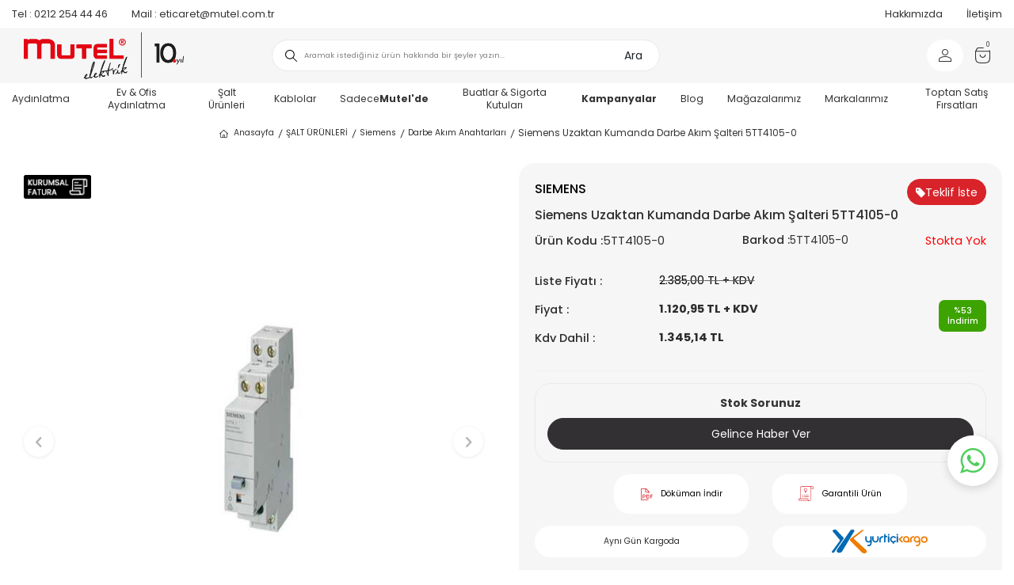

--- FILE ---
content_type: text/html; charset=UTF-8
request_url: https://www.mutel.com.tr/siemens-uzaktan-kumanda-darbe-akim-salteri-5tt4105-0
body_size: 50819
content:
<!DOCTYPE html>
<html lang="tr-TR" >
<head>
<meta charset="utf-8" />
<title>Siemens Uzaktan Kumanda Darbe Akım Şalteri 5TT4105-0 | Mutel</title>
<meta name="description" content="Siemens Uzaktan Kumanda Darbe Akım Şalteri 5TT4105-0 uygun fiyatlar ve aynı gün kargo avantajları ile Mutel Elektrik'te!" />
<meta name="copyright" content="T-Soft E-Ticaret Sistemleri" />
<script>window['PRODUCT_DATA'] = [];</script>
<meta name="robots" content="index,follow" /><link rel="canonical" href="https://www.mutel.com.tr/siemens-uzaktan-kumanda-darbe-akim-salteri-5tt4105-0" /><meta property="og:image" content="https://www.mutel.com.tr/siemens-uzaktan-kumanda-darbe-akim-salteri-5tt4105-0-darbe-akim-anahtarlari-siemens-2762-24-O.jpg"/>
                <meta property="og:image:width" content="300" />
                <meta property="og:image:height" content="300" />
                <meta property="og:type" content="product" />
                <meta property="og:title" content="Siemens Uzaktan Kumanda Darbe Akım Şalteri 5TT4105-0 | Mutel" />
                <meta property="og:description" content="Siemens Uzaktan Kumanda Darbe Akım Şalteri 5TT4105-0 uygun fiyatlar ve aynı gün kargo avantajları ile Mutel Elektrik'te!" />
                <meta property="product:availability" content="out of stock" />
                <meta property="og:url" content="https://www.mutel.com.tr/siemens-uzaktan-kumanda-darbe-akim-salteri-5tt4105-0" />
                <meta property="og:site_name" content="MUTEL Elektrik ve Aydınlatma" />
                <meta name="twitter:card" content="summary" />
                <meta name="twitter:title" content="Siemens Uzaktan Kumanda Darbe Akım Şalteri 5TT4105-0 | Mutel" />
                <meta name="twitter:description" content="Siemens Uzaktan Kumanda Darbe Akım Şalteri 5TT4105-0 uygun fiyatlar ve aynı gün kargo avantajları ile Mutel Elektrik'te!" />
                <meta name="twitter:image" content="https://www.mutel.com.tr/siemens-uzaktan-kumanda-darbe-akim-salteri-5tt4105-0-darbe-akim-anahtarlari-siemens-2762-24-O.jpg" />
            <script>
                const E_EXPORT_ACTIVE = 0;
                const CART_DROPDOWN_LIST = false;
                const ENDPOINT_PREFIX = '';
                const ENDPOINT_ALLOWED_KEYS = [];
                const SETTINGS = {"KVKK_REQUIRED":1,"NEGATIVE_STOCK":"0","DYNAMIC_LOADING_SHOW_BUTTON":0,"IS_COMMENT_RATE_ACTIVE":1};
                try {
                    var PAGE_TYPE = 'product';
                    var PAGE_ID = 3;
                    var ON_PAGE_READY = [];
                    var THEME_VERSION = 'v5';
                    var THEME_FOLDER = 'v5-mutel';
                    var MEMBER_INFO = {"ID":0,"CODE":"","FIRST_NAME":"","BIRTH_DATE":"","GENDER":"","LAST_NAME":"","MAIL":"","MAIL_HASH":"","PHONE":"","PHONE_HASH":"","PHONE_HASH_SHA":"","GROUP":0,"TRANSACTION_COUNT":0,"REPRESENTATIVE":"","KVKK":-1,"COUNTRY":"TR","E_COUNTRY":""};
                    var IS_VENDOR = 0;
                    var MOBILE_ACTIVE = false;
                    var CART_COUNT = '0';
                    var CART_TOTAL = '0,00';
                    var SESS_ID = '72802a05be0c75239e4c2d8495ac4960';
                    var LANGUAGE = 'tr';
                    var CURRENCY = 'TL';
                    var SEP_DEC = ',';
                    var SEP_THO = '.';
                    var DECIMAL_LENGTH = 2;  
                    var SERVICE_INFO = null;
                    var CART_CSRF_TOKEN = '0eab51e084a373a1233a5e85e3e2bb937d05db1b4410b3b8d0bc04990ba67a3e';
                    var CSRF_TOKEN = '5erp9Wm+y/f+FvaYC3LhM0bgo/eanOLBcgUxa6evuLA=';
                    
                }
                catch(err) { }
            </script>
            <!--cache--><link rel="preload" as="font" href="/theme/v5/css/fonts/tsoft-icon.woff2?v=1" type="font/woff2" crossorigin>
<link rel="preconnect" href="https://fonts.gstatic.com" crossorigin>
<link rel="preload" as="style" href="https://fonts.googleapis.com/css?family=Poppins:100,500,200,regular,300,600,700,800,900&display=swap">
<link rel="stylesheet" href="https://fonts.googleapis.com/css?family=Poppins:100,500,200,regular,300,600,700,800,900&display=swap" media="print" onload="this.media='all'">
<noscript>
<link rel="stylesheet" href="https://fonts.googleapis.com/css?family=Poppins:100,500,200,regular,300,600,700,800,900&display=swap">
</noscript>
<link type="text/css" rel="stylesheet" href="/srv/compressed/load/all/css/tr/3/0.css?v=1768899939&isTablet=0&isMobile=1&userType=Ziyaretci">
<link rel="shortcut icon" href="//www.mutel.com.tr/Data/EditorFiles/mcith/m.jpg">
<meta name="viewport" content="width=device-width, initial-scale=1">
<script src="/theme/v5/js/callbacks.js?v=1768899939"></script>
<script src="/js/tsoftapps/v5/header.js?v=1768899939"></script>
<meta name="facebook-domain-verification" content="hv91c3i6nltjqacsbiiy9n1k8y8n9k" /><script type="text/javascript">
(function(c,l,a,r,i,t,y){
c[a]=c[a]||function(){(c[a].q=c[a].q||[]).push(arguments)};
t=l.createElement(r);t.async=1;t.src="https://www.clarity.ms/tag/"+i;
y=l.getElementsByTagName(r)[0];y.parentNode.insertBefore(t,y);
})(window, document, "clarity", "script", "g7yw7ub7nc");
</script>
<style>
.wp-app-container{margin-bottom: 86px !important;}
</style><script>
if(typeof window.FB_EVENT_ID == 'undefined'){
window.FB_EVENT_ID = "fb_" + new Date().getTime();
}
</script><!-- Google Tag Manager -->
<script>(function(w,d,s,l,i){w[l]=w[l]||[];w[l].push({'gtm.start':
new Date().getTime(),event:'gtm.js'});var f=d.getElementsByTagName(s)[0],
j=d.createElement(s),dl=l!='dataLayer'?'&l='+l:'';j.async=true;j.src=
'https://www.googletagmanager.com/gtm.js?id='+i+dl;f.parentNode.insertBefore(j,f);
})(window,document,'script','dataLayer','GTM-58V9VPT');</script>
<!-- End Google Tag Manager --><!-- T-Soft Apps - v5 Google GTAG - Tracking Code Start -->
<script>
var GOOGLE_APP_HEAD = {
GA4_TRACKING_ID: 'G-1KW8XPT830',
params: {
GA4_TRACKING_ID: 'G-1KW8XPT830',
GTAG_TRACKING_ID: '',
},
run: () => {
for (const [key, value] of Object.entries(GOOGLE_APP_HEAD.params)) {
GOOGLE_APP_HEAD.params[key] = value === '{{' + key + '}}' || value === '' ? '' : value;
}
let script = document.createElement('script');
script.src = 'https://www.googletagmanager.com/gtag/js?id=' + (GOOGLE_APP_HEAD.params.GA4_TRACKING_ID || GOOGLE_APP_HEAD.params.GTAG_TRACKING_ID);
script.async = true;
document.head.appendChild(script);
}
}
GOOGLE_APP_HEAD.run();
function gtag() {
dataLayer.push(arguments);
}
</script>
<!-- T-Soft Apps - v5 Google GTAG - Tracking Code End -->
<!-- Yandex.Metrika counter -->
<script type="text/javascript" >
(function(m,e,t,r,i,k,a){m[i]=m[i]||function(){(m[i].a=m[i].a||[]).push(arguments)};
m[i].l=1*new Date();k=e.createElement(t),a=e.getElementsByTagName(t)[0],k.async=1,k.src=r,a.parentNode.insertBefore(k,a)})
(window, document, "script", "https://cdn.jsdelivr.net/npm/yandex-metrica-watch/tag.js", "ym");
ym(99505816, "init", {
clickmap:true,
trackLinks:true,
accurateTrackBounce:true,
webvisor:true,
ecommerce:"dataLayer"
});
</script>
<noscript><div><img src="https://mc.yandex.ru/watch/99505816" style="position:absolute; left:-9999px;" alt="" /></div></noscript>
<!-- /Yandex.Metrika counter -->
<meta name="theme-color" content="#e30613"><!-- BEGIN JIVOSITE CODE {literal} -->
<script type='text/javascript'>
(function(){ var widget_id = 'tMNvCxX6BX';var d=document;var w=window;function l(){
var s = document.createElement('script'); s.type = 'text/javascript'; s.async = true; s.src = '//code.jivosite.com/script/widget/'+widget_id;
var ss = document.getElementsByTagName('script')[0];
ss.parentNode.insertBefore(s, ss);}if(d.readyState=='complete'){l();}else{if(w.attachEvent){w.attachEvent('onload',l);}else{w.addEventListener('load',l,false);}}})();
</script>
<script type="text/javascript">
if (MEMBER_INFO.ID > 0) {
var jivo_desc = "Üye Grubu " + MEMBER_INFO.GROUP + " | ";
switch (MEMBER_INFO.GROUP) {
case 0: jivo_desc += "Ziyaretçi"; break;
case -1: jivo_desc += "Bayi Adayı"; break;
case -2: jivo_desc += "E-Bülten"; break;
default: jivo_desc += "";
}
jivo_onLoadCallback = function ()
{
jivo_api.setContactInfo({
"name": MEMBER_INFO.FIRST_NAME + " " + MEMBER_INFO.LAST_NAME,
"email": MEMBER_INFO.MAIL,
"description": jivo_desc
});
};
}
</script>
<!-- {/literal} END JIVOSITE CODE --><style>
#cookie_law{
right: auto !important;
margin-right:1600px;
}
</style><meta name="google-site-verification" content="meC3QLZXYxpYSIF6Lr4dSrdcV5K3zHGotdKD_C1KZtU" /><link rel="preconnect" href="https://fonts.googleapis.com">
<link rel="preconnect" href="https://fonts.gstatic.com" crossorigin>
<link href="https://fonts.googleapis.com/css2?family=Mukta:wght@400;500;700&display=swap" rel="stylesheet">
</head>
<body><!-- Google Tag Manager (noscript) -->
<noscript><iframe src="https://www.googletagmanager.com/ns.html?id=GTM-58V9VPT"
height="0" width="0" style="display:none;visibility:hidden"></iframe></noscript>
<!-- End Google Tag Manager (noscript) -->
<input type="hidden" id="cookie-law" value="0">
<div class="w-100 d-flex flex-wrap ">
<div class=" col-12 col-sm-12 col-md-12 col-lg-12 col-xl-12 col-xxl-12 column-1663  "><div class="row">
<div id="relation|2071" data-id="2071" class="relArea col-12 v5-mutel  folder-slider tpl-support_default-top "><div class="row"></div></div><div id="relation|2024" data-id="2024" class="relArea col-12 v5-mutel  folder-header tpl-support_search "><div class="row"><!--cache-->
<header class="container-fluid position-relative">
<div class="row">
<div id="header-top" class="container-fluid bg-white">
<div class="row">
<div class="container-fluid">
<div class="row">
<div class="col-auto col-lg-5 px-0">
<div class="d-flex align-items-center">
<a id="customer-support-btn-2024" href="tel:02122544446"
class="px-1">
<span>Tel : </span>0212 254 44 46
</a>
<a href="mailto:eticaret@mutel.com.tr" id="footer-mail-link-2024" class="px-1">
<span>Mail : </span>eticaret@mutel.com.tr
</a>
</div>
</div>
<div class="col-auto col-lg-5 ml-auto px-0">
<nav id="top-menu" class="d-flex justify-content-flex-end">
<ul class="d-flex flex-wrap">
<li class="px-1"><a id="menu-header-top-68" target=""
href="https://www.mutel.com.tr/hakkimizda" class="">Hakkımızda</a></li>
<li class="px-1"><a id="menu-header-top-28" target=""
href="https://www.mutel.com.tr/iletisim" class="">İletişim</a></li>
</ul>
</nav>
</div>
</div>
</div>
</div>
</div>
<div id="header-middle" class="w-100 mb-1">
<div id="header-sticky" class="w-100" data-toggle="sticky"
data-parent="#header-middle" data-class="header-sticky" data-scroll="180" data-direction="true" >
<div id="header-main" class="w-100 px-1">
<div class="container-fluid">
<div class="row align-items-center justify-content-between">
<div class="col-3 d-flex d-lg-none">
<a href="#mobile-menu-2024" data-toggle="drawer" class="header-mobile-menu-btn">
<i class="ti-menu text-primary"></i>
</a>
</div>
<div class="col-6 col-lg-3 d-flex">
<a href="https://www.mutel.com.tr/" id="logo">
<p><img src="//www.mutel.com.tr/Data/EditorFiles/logo.jpg" alt="logo.jpg (55 KB)" width="2947" height="874" /></p>
</a>
</div>
<div id="header-search"
class="col-12 col-lg-5 order-2 order-lg-0 mt-1 mt-lg-0 d-none d-lg-block">
<form action="/arama" method="get" autocomplete="off" id="search"
class="w-100 position-relative">
<img src="https://www.mutel.com.tr/theme/v5-mutel/assets/icons/search.svg" alt="search" width="15" height="15"
class="search-img">
<input id="live-search" type="search" name="q" placeholder="Aramak istediğiniz ürün hakkında bir şeyler yazın..."
class="form-control form-control-md"
data-search="live-search" v-model="searchVal"
data-licence="1">
<button type="submit" class="btn btn-white" id="live-search-btn">Ara</button>
<div class="p-1 pb-0 bg-white border-round search-form-list"
id="dynamic-search-2024" v-if="searchVal.length > 0 && data != ''"
v-cloak>
<div class="row dynamic-search">
<div class="col-12 dynamic-search-item mb-1"
v-if="data.categories.length > 0">
<div class="col-12 block-title">Kategoriler</div>
<ul class="col-12">
<li v-for="C in data.categories" class="col-12 categories-text">
<a :href="'/' + C.url">
<span class="search-image" v-if="C.image"><img
:src="C.image" :alt="C.title"></span>
<span> <span v-html="C.title"></span></span>
</a>
</li>
</ul>
</div>
<div class="col-12 dynamic-search-item mb-1 item-2"
v-if="data.products.length > 0">
<div class="col-12 block-title">Ürünler</div>
<ul class="row">
<li v-for="P in data.products" class="col-12 col-lg-3">
<a :href="'/' + P.url">
<span class="search-image" v-if="P.image"><img
:src="P.image" :alt="P.title"></span>
<span class="w-100 pb-5px price-search">
<strong class="fw-semibold"> {{ format(P.price_sell) }}
TL</strong> + KDV
</span>
<span class="w-100"><span v-html="P.title"></span></span>
<span></span>
</a>
</li>
</ul>
</div>
<div class="col-12 col-sm dynamic-search-item"
v-if="data.combines.length > 0">
<div class="block-title">Kombinler</div>
<ul>
<li v-for="C in data.combines">
<a :href="'/' + C.url">
<span class="search-image" v-if="C.image"><img
:src="C.image" :alt="C.title"></span>
<span v-html="C.title"></span>
</a>
</li>
</ul>
</div>
<div class="dynamic-search-item px-1 mb-1"
v-if="data.products.length < 1 && data.categories.length < 1 && data.brands.length < 1 && data.combines.length < 1">
Sonuç bulunamadı.
</div>
</div>
</div>
</form>
</div>
<div id="hm-links" class="col-3 col-lg-4 ml-lg-auto ml-lg-0">
<div class="row justify-content-flex-end">
<div class="d-flex align-items-center justify-content-center bg-white">
<!-- <div class="col-auto d-none d-lg-inline-block">
<a href="#header-member-panel-2024" data-toggle="drawer" class="text-body hm-link position-relative" id="header-favourite-btn">
<img src="https://www.mutel.com.tr/theme/v5-mutel/assets/icons/heart.svg" alt="heart">
</a>
</div> -->
<div class="col-auto">
<a href="#header-member-panel-2024" data-toggle="drawer"
class="text-body hm-link" id="header-account">
<i class="ti-user"></i>
</a>
</div>
</div>
<div class="col-auto d-flex">
<a href="#header-cart-panel-2024" data-toggle="drawer"
class="text-body hm-link position-relative" id="header-cart-btn">
<img src="https://www.mutel.com.tr/theme/v5-mutel/assets/icons/cart.svg" alt="cart">
<span class="badge cart-soft-count top-0">0</span>
</a>
</div>
</div>
</div>
</div>
</div>
</div>
</div>
<nav id="main-menu" class="container-fluid px-0 d-none d-lg-block bg-white">
<div class="container-fluid px-0">
<ul class="d-flex justify-content-center position-relative menu menu-2024">
<li>
<a id="menu-322024" href="https://www.mutel.com.tr/aydinlatma" target=""
class="d-flex align-items-center w-100 px-1 text-center " title="Aydınlatma ">
Aydınlatma
</a>
<div class="w-100 p-2 sub-menu fade-in">
<div class="container">
<div class="row">
<div class="col-8 col-lg-12 ">
<div class="row">
<div class="col-3 col-lg-2 px-2">
<a id="menu-342024" href="https://www.mutel.com.tr/projektor"
target=""
class="menu-title d-inline-flex align-items-center "
title="Projektörler">
Projektörler
</a>
<ul class="clearfix mb-1">
<li
class="w-100">
<a id="menu-902024" href="https://www.mutel.com.tr/led-projektorler"
target=""
class="d-inline-flex align-items-center "
title="Led Projektörler">
Led Projektörler
</a>
</li>
<li
class="w-100">
<a id="menu-2982024" href="https://www.mutel.com.tr/yuksek-guclu-led-projektorler"
target=""
class="d-inline-flex align-items-center "
title="Yüksek Güçlü Led Projektörler">
Yüksek Güçlü Led Projektörler
</a>
</li>
<li
class="w-100">
<a id="menu-912024" href="https://www.mutel.com.tr/metal-halide-projektorler"
target=""
class="d-inline-flex align-items-center "
title="Metal Halide Projektörler">
Metal Halide Projektörler
</a>
</li>
<li
class="w-100">
<a id="menu-922024" href="https://www.mutel.com.tr/sodyum-buharli-projektorler"
target=""
class="d-inline-flex align-items-center "
title="Sodyum Buharlı Projektörler">
Sodyum Buharlı Projektörler
</a>
</li>
<li
class="w-100">
<a id="menu-1342024" href="https://www.mutel.com.tr/balast-kitler"
target=""
class="d-inline-flex align-items-center "
title="Balast & Kitler ">
Balast & Kitler
</a>
</li>
</ul>
</div>
<div class="col-3 col-lg-2 px-2">
<a id="menu-352024" href="https://www.mutel.com.tr/yol-ve-cadde-armaturleri"
target=""
class="menu-title d-inline-flex align-items-center "
title="Yol ve Cadde Armatürleri">
Yol ve Cadde Armatürleri
</a>
<ul class="clearfix mb-1">
<li
class="w-100">
<a id="menu-932024" href="https://www.mutel.com.tr/ledli-sokak-aydinlatma-armaturleri"
target=""
class="d-inline-flex align-items-center "
title="Ledli Sokak Aydınlatma Armatürleri">
Ledli Sokak Aydınlatma Armatürleri
</a>
</li>
<li
class="w-100">
<a id="menu-942024" href="https://www.mutel.com.tr/polimer-enjeksiyon-sokak-aydinlatma-armaturleri"
target=""
class="d-inline-flex align-items-center "
title="Polimer Enjeksiyon Sokak Aydınlatma Armatürleri">
Polimer Enjeksiyon Sokak Aydınlatma Armatürleri
</a>
</li>
<li
class="w-100">
<a id="menu-962024" href="https://www.mutel.com.tr/solar-aydinlatma-armaturu"
target=""
class="d-inline-flex align-items-center "
title="Solar Aydınlatma Armatürü">
Solar Aydınlatma Armatürü
</a>
</li>
</ul>
</div>
<div class="col-3 col-lg-2 px-2">
<a id="menu-1192024" href="https://www.mutel.com.tr/endustriyel-armaturler"
target=""
class="menu-title d-inline-flex align-items-center "
title="Endüstriyel Armatürler">
Endüstriyel Armatürler
</a>
<ul class="clearfix mb-1">
<li
class="w-100">
<a id="menu-3392024" href="https://www.mutel.com.tr/led-etanj-armatur"
target=""
class="d-inline-flex align-items-center "
title="Led Etanj Armatürler">
Led Etanj Armatürler
</a>
</li>
<li
class="w-100">
<a id="menu-3402024" href="https://www.mutel.com.tr/led-tube-t8-etanj-armatur"
target=""
class="d-inline-flex align-items-center "
title="Led Tube & T8 Etanj Armatürler">
Led Tube & T8 Etanj Armatürler
</a>
</li>
<li
class="w-100">
<a id="menu-3382024" href="https://www.mutel.com.tr/aluminyum-etanj-armaturler"
target=""
class="d-inline-flex align-items-center "
title="Alüminyum Etanj Armatürler">
Alüminyum Etanj Armatürler
</a>
</li>
<li
class="w-100">
<a id="menu-382024" href="https://www.mutel.com.tr/yuksek-tavan-armaturleri"
target=""
class="d-inline-flex align-items-center "
title="Yüksek Tavan Armatürleri">
Yüksek Tavan Armatürleri
</a>
</li>
<li
class="w-100">
<a id="menu-402024" href="https://www.mutel.com.tr/kanopi-armaturler"
target=""
class="d-inline-flex align-items-center "
title="Kanopi Armatürler">
Kanopi Armatürler
</a>
</li>
</ul>
</div>
<div class="col-3 col-lg-2 px-2">
<a id="menu-3702024" href="https://www.mutel.com.tr/ex-proof-zone-1-armaturler"
target=""
class="menu-title d-inline-flex align-items-center "
title="Ex-Proof Zone 1 Armatürler ">
Ex-Proof Zone 1 Armatürler
</a>
<ul class="clearfix mb-1">
<li
class="w-100">
<a id="menu-3662024" href="https://www.mutel.com.tr/ex-proof-zone-1-led-etanj-armatur"
target=""
class="d-inline-flex align-items-center "
title="Ex-Proof Zone 1 Led Etanj Armatür">
Ex-Proof Zone 1 Led Etanj Armatür
</a>
</li>
<li
class="w-100">
<a id="menu-3672024" href="https://www.mutel.com.tr/ex-proof-zone-1-acil-aydinlatma-armaturleri"
target=""
class="d-inline-flex align-items-center "
title="Ex-Proof Zone 1 Acil Aydınlatma Armatürleri">
Ex-Proof Zone 1 Acil Aydınlatma Armatürleri
</a>
</li>
<li
class="w-100">
<a id="menu-3682024" href="https://www.mutel.com.tr/ex-proof-zone-1-yuksek-tavan-armaturleri"
target=""
class="d-inline-flex align-items-center "
title="Ex-Proof Zone 1 Yüksek Tavan Armatürleri">
Ex-Proof Zone 1 Yüksek Tavan Armatürleri
</a>
</li>
<li
class="w-100">
<a id="menu-3742024" href="https://www.mutel.com.tr/ex-proof-zone-1-projektorler"
target=""
class="d-inline-flex align-items-center "
title="Ex-Proof Zone 1 Projektörler">
Ex-Proof Zone 1 Projektörler
</a>
</li>
</ul>
</div>
<div class="col-3 col-lg-2 px-2">
<a id="menu-392024" href="https://www.mutel.com.tr/ex-proof-armaturler"
target=""
class="menu-title d-inline-flex align-items-center "
title="Ex-Proof Armatürler">
Ex-Proof Armatürler
</a>
<ul class="clearfix mb-1">
<li
class="w-100">
<a id="menu-3292024" href="https://www.mutel.com.tr/exproof-etanj-armaturleri"
target=""
class="d-inline-flex align-items-center "
title="Exproof Etanj Armatürleri">
Exproof Etanj Armatürleri
</a>
</li>
<li
class="w-100">
<a id="menu-3302024" href="https://www.mutel.com.tr/exproof-led-projektorler"
target=""
class="d-inline-flex align-items-center "
title="Exproof Led Projektörler ">
Exproof Led Projektörler
</a>
</li>
<li
class="w-100">
<a id="menu-3312024" href="https://www.mutel.com.tr/exproof-yuksek-tavan-armaturleri"
target=""
class="d-inline-flex align-items-center "
title="Exproof Yüksek Tavan Armatürleri">
Exproof Yüksek Tavan Armatürleri
</a>
</li>
<li
class="w-100">
<a id="menu-3322024" href="https://www.mutel.com.tr/exproof-acil-aydinlatma"
target=""
class="d-inline-flex align-items-center "
title="Exproof Acil Aydınlatma ">
Exproof Acil Aydınlatma
</a>
</li>
<li
class="w-100">
<a id="menu-3362024" href="https://www.mutel.com.tr/exproof-yol-ve-cadde-armaturleri"
target=""
class="d-inline-flex align-items-center "
title="Exproof Yol ve Cadde Armatürleri">
Exproof Yol ve Cadde Armatürleri
</a>
</li>
<li class="w-100">
<a id="menu-392024-all" href="https://www.mutel.com.tr/ex-proof-armaturler"
class="text-danger d-inline-flex aling-items-center"
title="Tümünü Gör">Tümünü Gör</a>
</li>
</ul>
</div>
<div class="col-3 col-lg-2 px-2">
<a id="menu-262024" href="https://www.mutel.com.tr/acil-aydinlatma-ve-yonlendirme"
target=""
class="menu-title d-inline-flex align-items-center "
title="Acil Aydınlatma & Yönlendirme">
Acil Aydınlatma & Yönlendirme
</a>
<ul class="clearfix mb-1">
<li
class="w-100">
<a id="menu-642024" href="https://www.mutel.com.tr/acil-aydinlatma"
target=""
class="d-inline-flex align-items-center "
title="Acil Aydınlatma">
Acil Aydınlatma
</a>
</li>
<li
class="w-100">
<a id="menu-652024" href="https://www.mutel.com.tr/acil-yonlendirme"
target=""
class="d-inline-flex align-items-center "
title="Acil Yönlendirme ">
Acil Yönlendirme
</a>
</li>
</ul>
</div>
<div class="col-3 col-lg-2 px-2">
<a id="menu-282024" href="https://www.mutel.com.tr/sensor-sensorlu-aydinlatma"
target=""
class="menu-title d-inline-flex align-items-center "
title="Sensör & Sensörlü Aydınlatma">
Sensör & Sensörlü Aydınlatma
</a>
<ul class="clearfix mb-1">
<li
class="w-100">
<a id="menu-722024" href="https://www.mutel.com.tr/hareket-sensor-sistemleri"
target=""
class="d-inline-flex align-items-center "
title="Hareket Sensör Sistemleri">
Hareket Sensör Sistemleri
</a>
</li>
<li
class="w-100">
<a id="menu-732024" href="https://www.mutel.com.tr/sensorlu-led-armaturler"
target=""
class="d-inline-flex align-items-center "
title="Sensörlü Led Armatürler">
Sensörlü Led Armatürler
</a>
</li>
<li
class="w-100">
<a id="menu-742024" href="https://www.mutel.com.tr/radar-sensorlu-armaturler"
target=""
class="d-inline-flex align-items-center "
title="Radar Sensörlü Armatürler">
Radar Sensörlü Armatürler
</a>
</li>
</ul>
</div>
<div class="col-3 col-lg-2 px-2">
<a id="menu-1042024" href="https://www.mutel.com.tr/tavan-duvar-sensor-armaturleri"
target=""
class="menu-title d-inline-flex align-items-center "
title="Tavan/Duvar & Sensörlü Armatürler">
Tavan/Duvar & Sensörlü Armatürler
</a>
<ul class="clearfix mb-1">
<li
class="w-100">
<a id="menu-3082024" href="https://www.mutel.com.tr/tavan-duvar-armatur"
target=""
class="d-inline-flex align-items-center "
title="Tavan / Duvar Armatürleri">
Tavan / Duvar Armatürleri
</a>
</li>
<li
class="w-100">
<a id="menu-3092024" href="https://www.mutel.com.tr/sensorlu-tavan-duvar-armaturleri"
target=""
class="d-inline-flex align-items-center "
title="Sensörlü Tavan/Duvar Armatürleri">
Sensörlü Tavan/Duvar Armatürleri
</a>
</li>
</ul>
</div>
<div class="col-3 col-lg-2 px-2">
<a id="menu-452024" href="https://www.mutel.com.tr/hastane-armaturleri"
target=""
class="menu-title d-inline-flex align-items-center "
title="Hastane Armatürleri">
Hastane Armatürleri
</a>
<ul class="clearfix mb-1">
<li
class="w-100">
<a id="menu-3062024" href="https://www.mutel.com.tr/steril-hastane-armaturleri"
target=""
class="d-inline-flex align-items-center "
title="Steril Ortam Hastane Armatürleri">
Steril Ortam Hastane Armatürleri
</a>
</li>
<li
class="w-100">
<a id="menu-3072024" href="https://www.mutel.com.tr/negatoskop-hastane-armaturleri"
target=""
class="d-inline-flex align-items-center "
title="Negatoskop">
Negatoskop
</a>
</li>
</ul>
</div>
<div class="col-3 col-lg-2 px-2">
<a id="menu-242024" href="https://www.mutel.com.tr/lambalar"
target=""
class="menu-title d-inline-flex align-items-center "
title="Lambalar">
Lambalar
</a>
<ul class="clearfix mb-1">
<li
class="w-100">
<a id="menu-462024" href="https://www.mutel.com.tr/led-lambalar"
target=""
class="d-inline-flex align-items-center "
title="Led Lambalar">
Led Lambalar
</a>
</li>
<li
class="w-100">
<a id="menu-482024" href="https://www.mutel.com.tr/led-floresan"
target=""
class="d-inline-flex align-items-center "
title="Led Floresan ">
Led Floresan
</a>
</li>
<li
class="w-100">
<a id="menu-512024" href="https://www.mutel.com.tr/metal-halide-lambalar"
target=""
class="d-inline-flex align-items-center "
title="Metal Halide Lambalar ">
Metal Halide Lambalar
</a>
</li>
<li
class="w-100">
<a id="menu-1012024" href="https://www.mutel.com.tr/sodyum-lambalar"
target=""
class="d-inline-flex align-items-center "
title="Sodyum Lambalar ">
Sodyum Lambalar
</a>
</li>
<li
class="w-100">
<a id="menu-532024" href="https://www.mutel.com.tr/t5-floresan-ampul"
target=""
class="d-inline-flex align-items-center "
title="T5 Floresan Ampul ">
T5 Floresan Ampul
</a>
</li>
<li class="w-100">
<a id="menu-242024-all" href="https://www.mutel.com.tr/lambalar"
class="text-danger d-inline-flex aling-items-center"
title="Tümünü Gör">Tümünü Gör</a>
</li>
</ul>
</div>
<div class="col-3 col-lg-2 px-2">
<a id="menu-1032024" href="https://www.mutel.com.tr/bahce-armaturleri"
target=""
class="menu-title d-inline-flex align-items-center "
title="Bahçe Armatürleri">
Bahçe Armatürleri
</a>
</div>
<div class="col-3 col-lg-2 px-2">
<a id="menu-412024" href="https://www.mutel.com.tr/bant-armaturler"
target=""
class="menu-title d-inline-flex align-items-center "
title="Bant Armatürler">
Bant Armatürler
</a>
</div>
<div class="col-3 col-lg-2 px-2">
<a id="menu-4362024" href="https://www.mutel.com.tr/dekoratif-sarkit-armaturler"
target=""
class="menu-title d-inline-flex align-items-center "
title="Dekoratif Sarkıt Armatürler">
Dekoratif Sarkıt Armatürler
</a>
</div>
</div>
</div>
</div>
</div>
</div>
<div class="menu-overlay bg-transparent position-fixed inset"></div>
</li>
<li>
<a id="menu-502024" href="https://www.mutel.com.tr/ev-ofis-aydinlatma" target=""
class="d-flex align-items-center w-100 px-1 text-center " title="Ev & Ofis Aydınlatma">
Ev & Ofis Aydınlatma
</a>
<div class="w-100 p-2 sub-menu fade-in">
<div class="container">
<div class="row">
<div class="col-8 col-lg-12 ">
<div class="row">
<div class="col-3 col-lg-2 px-2">
<a id="menu-332024" href="https://www.mutel.com.tr/ofis-aydinlatmalari"
target=""
class="menu-title d-inline-flex align-items-center "
title="Ofis Aydınlatma Armatürleri (Led Paneller)">
Ofis Aydınlatma Armatürleri (Led Paneller)
</a>
<ul class="clearfix mb-1">
<li
class="w-100">
<a id="menu-3002024" href="https://www.mutel.com.tr/siva-alti-ofis-armaturleri"
target=""
class="d-inline-flex align-items-center "
title="Sıva Altı Ofis Armatürleri">
Sıva Altı Ofis Armatürleri
</a>
</li>
<li
class="w-100">
<a id="menu-3012024" href="https://www.mutel.com.tr/siva-ustu-ofis-armaturleri"
target=""
class="d-inline-flex align-items-center "
title="Sıva Üstü Ofis Armatürleri">
Sıva Üstü Ofis Armatürleri
</a>
</li>
<li
class="w-100">
<a id="menu-3022024" href="https://www.mutel.com.tr/mimari-ofis-armaturleri"
target=""
class="d-inline-flex align-items-center "
title="Mimari Ofis Armatürleri">
Mimari Ofis Armatürleri
</a>
</li>
<li
class="w-100">
<a id="menu-3032024" href="https://www.mutel.com.tr/clipin-ofis-armaturleri"
target=""
class="d-inline-flex align-items-center "
title="Clipin Ofis Armatürleri">
Clipin Ofis Armatürleri
</a>
</li>
</ul>
</div>
<div class="col-3 col-lg-2 px-2">
<a id="menu-322024" href="https://www.mutel.com.tr/spot-armaturler"
target=""
class="menu-title d-inline-flex align-items-center "
title="Spot Armatürler">
Spot Armatürler
</a>
<ul class="clearfix mb-1">
<li
class="w-100">
<a id="menu-3042024" href="https://www.mutel.com.tr/siva-alti-led-spotlar"
target=""
class="d-inline-flex align-items-center "
title="Sıva Altı Led Spotlar ">
Sıva Altı Led Spotlar
</a>
</li>
<li
class="w-100">
<a id="menu-3052024" href="https://www.mutel.com.tr/mimari-led-spotlar"
target=""
class="d-inline-flex align-items-center "
title="Mimari Led Spotlar">
Mimari Led Spotlar
</a>
</li>
</ul>
</div>
<div class="col-3 col-lg-2 px-2">
<a id="menu-1002024" href="https://www.mutel.com.tr/led-ray-spotlar"
target=""
class="menu-title d-inline-flex align-items-center "
title="Led Ray Spotlar">
Led Ray Spotlar
</a>
<ul class="clearfix mb-1">
<li
class="w-100">
<a id="menu-3102024" href="https://www.mutel.com.tr/ray-spotlar"
target=""
class="d-inline-flex align-items-center "
title="Ray Spotlar">
Ray Spotlar
</a>
</li>
<li
class="w-100">
<a id="menu-3112024" href="https://www.mutel.com.tr/raylar"
target=""
class="d-inline-flex align-items-center "
title="Raylar">
Raylar
</a>
</li>
</ul>
</div>
<div class="col-3 col-lg-2 px-2">
<a id="menu-1442024" href="https://www.mutel.com.tr/neon-ledler-led-seritler"
target=""
class="menu-title d-inline-flex align-items-center "
title="Neon Ledler & Led Şeritler ">
Neon Ledler & Led Şeritler
</a>
<ul class="clearfix mb-1">
<li
class="w-100">
<a id="menu-3122024" href="https://www.mutel.com.tr/neon-ledler"
target=""
class="d-inline-flex align-items-center "
title="Neon Ledler ">
Neon Ledler
</a>
</li>
<li
class="w-100">
<a id="menu-3132024" href="https://www.mutel.com.tr/ic-mekan-serit-led"
target=""
class="d-inline-flex align-items-center "
title="İç Mekan Şerit Led">
İç Mekan Şerit Led
</a>
</li>
<li
class="w-100">
<a id="menu-3142024" href="https://www.mutel.com.tr/dis-mekan-serit-led"
target=""
class="d-inline-flex align-items-center "
title="Dış Mekan Şerit Led ">
Dış Mekan Şerit Led
</a>
</li>
</ul>
</div>
<div class="col-3 col-lg-2 px-2">
<a id="menu-1942024" href="https://www.mutel.com.tr/grup-prizler"
target=""
class="menu-title d-inline-flex align-items-center "
title="Grup Prizler">
Grup Prizler
</a>
<ul class="clearfix mb-1">
<li
class="w-100">
<a id="menu-3152024" href="https://www.mutel.com.tr/anahtarli-kablolu-grup-prizler"
target=""
class="d-inline-flex align-items-center "
title="Anahtarlı & Kablolu Grup Prizler ">
Anahtarlı & Kablolu Grup Prizler
</a>
</li>
<li
class="w-100">
<a id="menu-3162024" href="https://www.mutel.com.tr/kablolu-grup-prizler"
target=""
class="d-inline-flex align-items-center "
title="Kablolu Grup Prizler ">
Kablolu Grup Prizler
</a>
</li>
<li
class="w-100">
<a id="menu-4402024" href="https://www.mutel.com.tr/akim-korumali-grup-prizler"
target=""
class="d-inline-flex align-items-center "
title="Akım Korumalı Grup Prizler">
Akım Korumalı Grup Prizler
</a>
</li>
</ul>
</div>
<div class="col-3 col-lg-2 px-2">
<a id="menu-4452024" href="https://www.mutel.com.tr/tavan-vantilatoru"
target=""
class="menu-title d-inline-flex align-items-center "
title="Tavan Vantilatörü">
Tavan Vantilatörü
</a>
</div>
</div>
</div>
</div>
</div>
</div>
<div class="menu-overlay bg-transparent position-fixed inset"></div>
</li>
<li>
<a id="menu-482024" href="https://www.mutel.com.tr/salt-urunleri" target=""
class="d-flex align-items-center w-100 px-1 text-center " title="Şalt Ürünleri">
Şalt Ürünleri
</a>
<div class="w-100 p-2 sub-menu fade-in">
<div class="container">
<div class="row">
<div class="col-8 col-lg-12 ">
<div class="row">
<div class="col-3 col-lg-2 px-2">
<a id="menu-2202024" href="https://www.mutel.com.tr/eaton-salt-urunleri"
target=""
class="menu-title d-inline-flex align-items-center "
title="Eaton">
Eaton
</a>
<ul class="clearfix mb-1">
<li
class="w-100">
<a id="menu-2322024" href="https://www.mutel.com.tr/eaton-circuit-breaker-1"
target=""
class="d-inline-flex align-items-center "
title="Otomatik Sigorta ">
Otomatik Sigorta
</a>
</li>
<li
class="w-100">
<a id="menu-2232024" href="https://www.mutel.com.tr/eaton-kacak-akim-rolesi"
target=""
class="d-inline-flex align-items-center "
title="Kaçak Akım Koruma Rölesi ">
Kaçak Akım Koruma Rölesi
</a>
</li>
<li
class="w-100">
<a id="menu-2242024" href="https://www.mutel.com.tr/eaton-kontaktorler"
target=""
class="d-inline-flex align-items-center "
title="Kontaktörler ">
Kontaktörler
</a>
</li>
<li
class="w-100">
<a id="menu-2252024" href="https://www.mutel.com.tr/eaton-motor-koruma-salterleri"
target=""
class="d-inline-flex align-items-center "
title="Motor Koruma Şalterleri">
Motor Koruma Şalterleri
</a>
</li>
<li
class="w-100">
<a id="menu-2262024" href="https://www.mutel.com.tr/eaton-kompakt-salterler"
target=""
class="d-inline-flex align-items-center "
title="Kompakt Şalterler ">
Kompakt Şalterler
</a>
</li>
<li class="w-100">
<a id="menu-2202024-all" href="https://www.mutel.com.tr/eaton-salt-urunleri"
class="text-danger d-inline-flex aling-items-center"
title="Tümünü Gör">Tümünü Gör</a>
</li>
</ul>
</div>
<div class="col-3 col-lg-2 px-2">
<a id="menu-2452024" href="https://www.mutel.com.tr/abb-salt-urunleri"
target=""
class="menu-title d-inline-flex align-items-center "
title="Abb">
Abb
</a>
<ul class="clearfix mb-1">
<li
class="w-100">
<a id="menu-2642024" href="https://www.mutel.com.tr/abb-sigorta"
target=""
class="d-inline-flex align-items-center "
title="Otomatik Sigorta">
Otomatik Sigorta
</a>
</li>
<li
class="w-100">
<a id="menu-2652024" href="https://www.mutel.com.tr/abb-kontaktor"
target=""
class="d-inline-flex align-items-center "
title="Kontaktör ">
Kontaktör
</a>
</li>
<li
class="w-100">
<a id="menu-2662024" href="https://www.mutel.com.tr/abb-kacak-akim-koruma"
target=""
class="d-inline-flex align-items-center "
title="Kaçak Akım Koruma Rölesi">
Kaçak Akım Koruma Rölesi
</a>
</li>
<li
class="w-100">
<a id="menu-2672024" href="https://www.mutel.com.tr/abb-termik-role"
target=""
class="d-inline-flex align-items-center "
title="Termik Röle ">
Termik Röle
</a>
</li>
<li
class="w-100">
<a id="menu-2682024" href="https://www.mutel.com.tr/abb-motor-koruma"
target=""
class="d-inline-flex align-items-center "
title="Motor Koruma">
Motor Koruma
</a>
</li>
<li class="w-100">
<a id="menu-2452024-all" href="https://www.mutel.com.tr/abb-salt-urunleri"
class="text-danger d-inline-flex aling-items-center"
title="Tümünü Gör">Tümünü Gör</a>
</li>
</ul>
</div>
<div class="col-3 col-lg-2 px-2">
<a id="menu-2442024" href="https://www.mutel.com.tr/siemens-salt-urunleri"
target=""
class="menu-title d-inline-flex align-items-center "
title="Siemens">
Siemens
</a>
<ul class="clearfix mb-1">
<li
class="w-100">
<a id="menu-542024" href="https://www.mutel.com.tr/siemens-sigorta"
target=""
class="d-inline-flex align-items-center "
title="Otomatik Sigorta">
Otomatik Sigorta
</a>
</li>
<li
class="w-100">
<a id="menu-552024" href="https://www.mutel.com.tr/siemens-kontaktor"
target=""
class="d-inline-flex align-items-center "
title="Kontaktör">
Kontaktör
</a>
</li>
<li
class="w-100">
<a id="menu-562024" href="https://www.mutel.com.tr/siemens-kacak-akim-koruma"
target=""
class="d-inline-flex align-items-center "
title="Kaçak Akım Koruma Rölesi ">
Kaçak Akım Koruma Rölesi
</a>
</li>
<li
class="w-100">
<a id="menu-572024" href="https://www.mutel.com.tr/siemens-termik-role"
target=""
class="d-inline-flex align-items-center "
title="Termik Röle">
Termik Röle
</a>
</li>
<li
class="w-100">
<a id="menu-582024" href="https://www.mutel.com.tr/siemens-motor-koruma"
target=""
class="d-inline-flex align-items-center "
title="Motor Koruma">
Motor Koruma
</a>
</li>
<li class="w-100">
<a id="menu-2442024-all" href="https://www.mutel.com.tr/siemens-salt-urunleri"
class="text-danger d-inline-flex aling-items-center"
title="Tümünü Gör">Tümünü Gör</a>
</li>
</ul>
</div>
<div class="col-3 col-lg-2 px-2">
<a id="menu-3542024" href="https://www.mutel.com.tr/schneider"
target=""
class="menu-title d-inline-flex align-items-center "
title="Schneider">
Schneider
</a>
<ul class="clearfix mb-1">
<li
class="w-100">
<a id="menu-3552024" href="https://www.mutel.com.tr/schneider-kontaktor"
target=""
class="d-inline-flex align-items-center "
title="Schneider Kontaktör">
Schneider Kontaktör
</a>
</li>
<li
class="w-100">
<a id="menu-3802024" href="https://www.mutel.com.tr/schneider-otomatik-sigorta"
target=""
class="d-inline-flex align-items-center "
title="Schneider Otomatik Sigorta ">
Schneider Otomatik Sigorta
</a>
</li>
<li
class="w-100">
<a id="menu-3562024" href="https://www.mutel.com.tr/schneider-yardimci-kontak"
target=""
class="d-inline-flex align-items-center "
title="Schneider Yardımcı Kontak ">
Schneider Yardımcı Kontak
</a>
</li>
<li
class="w-100">
<a id="menu-3572024" href="https://www.mutel.com.tr/schneider-motor-koruma-salteri"
target=""
class="d-inline-flex align-items-center "
title="Schneider Motor Koruma Şalteri">
Schneider Motor Koruma Şalteri
</a>
</li>
<li
class="w-100">
<a id="menu-3792024" href="https://www.mutel.com.tr/kacak-akim-koruma-rolesi"
target=""
class="d-inline-flex align-items-center "
title="Kaçak Akım Koruma Rölesi ">
Kaçak Akım Koruma Rölesi
</a>
</li>
<li class="w-100">
<a id="menu-3542024-all" href="https://www.mutel.com.tr/schneider"
class="text-danger d-inline-flex aling-items-center"
title="Tümünü Gör">Tümünü Gör</a>
</li>
</ul>
</div>
<div class="col-3 col-lg-2 px-2">
<a id="menu-4152024" href="https://www.mutel.com.tr/sigma"
target=""
class="menu-title d-inline-flex align-items-center "
title="Sigma">
Sigma
</a>
<ul class="clearfix mb-1">
<li
class="w-100">
<a id="menu-4162024" href="https://www.mutel.com.tr/toroidal-akim-transformatoru"
target=""
class="d-inline-flex align-items-center "
title="Toroidal Akım Transformatörü">
Toroidal Akım Transformatörü
</a>
</li>
<li
class="w-100">
<a id="menu-4172024" href="https://www.mutel.com.tr/kacak-akim-algilama-rolesi"
target=""
class="d-inline-flex align-items-center "
title="Kaçak Akım Algılama Rölesi">
Kaçak Akım Algılama Rölesi
</a>
</li>
</ul>
</div>
<div class="col-3 col-lg-2 px-2">
<a id="menu-4372024" href="https://www.mutel.com.tr/entes-1756811980437"
target=""
class="menu-title d-inline-flex align-items-center "
title="Entes">
Entes
</a>
</div>
<div class="col-3 col-lg-2 px-2">
<a id="menu-4432024" href="https://www.mutel.com.tr/theben-1761132443443"
target=""
class="menu-title d-inline-flex align-items-center "
title="Theben">
Theben
</a>
</div>
</div>
</div>
</div>
</div>
</div>
<div class="menu-overlay bg-transparent position-fixed inset"></div>
</li>
<li>
<a id="menu-432024" href="https://www.mutel.com.tr/elektrik-kablolari" target=""
class="d-flex align-items-center w-100 px-1 text-center " title="Kablolar">
Kablolar
</a>
<div class="w-100 p-2 sub-menu fade-in">
<div class="container">
<div class="row">
<div class="col-8 col-lg-12 ">
<div class="row">
<div class="col-3 col-lg-2 px-2">
<a id="menu-1502024" href="https://www.mutel.com.tr/prysmian-kablo-urunleri"
target=""
class="menu-title d-inline-flex align-items-center "
title="PRYSMIAN">
PRYSMIAN
</a>
<ul class="clearfix mb-1">
<li
class="w-100">
<a id="menu-1562024" href="https://www.mutel.com.tr/prysmian-halogen-free-nya-h05zi-u-h07z1-u-kablo"
target=""
class="d-inline-flex align-items-center "
title="Prysmian Halogen Free Nya (H05Z1-U/H07Z1-U) Kablo ">
Prysmian Halogen Free Nya (H05Z1-U/H07Z1-U) Kablo
</a>
</li>
<li
class="w-100">
<a id="menu-1582024" href="https://www.mutel.com.tr/prysmian-ttr-h05vv-f-kablo"
target=""
class="d-inline-flex align-items-center "
title="Prysmian TTR (H05VV-F) Kablo ">
Prysmian TTR (H05VV-F) Kablo
</a>
</li>
<li
class="w-100">
<a id="menu-1602024" href="https://www.mutel.com.tr/prysmian-halogen-free-antigron-nhxmh-kablo"
target=""
class="d-inline-flex align-items-center "
title="Prysmian Halogen Free Antigron (NHXMH) Kablo">
Prysmian Halogen Free Antigron (NHXMH) Kablo
</a>
</li>
<li
class="w-100">
<a id="menu-1542024" href="https://www.mutel.com.tr/prysmian-nya-ho5v-u-h07v-u-kablo"
target=""
class="d-inline-flex align-items-center "
title="Prysmian Nya (H07V-U/H07V-R) Kablo">
Prysmian Nya (H07V-U/H07V-R) Kablo
</a>
</li>
<li
class="w-100">
<a id="menu-1552024" href="https://www.mutel.com.tr/prysmian-halogen-free-nyaf-h05z1-k-h07z1-k-kablo"
target=""
class="d-inline-flex align-items-center "
title="Prysmian Halogen Free Nyaf (H05Z1-K/H07Z1-K) Kablo ">
Prysmian Halogen Free Nyaf (H05Z1-K/H07Z1-K) Kablo
</a>
</li>
<li class="w-100">
<a id="menu-1502024-all" href="https://www.mutel.com.tr/prysmian-kablo-urunleri"
class="text-danger d-inline-flex aling-items-center"
title="Tümünü Gör">Tümünü Gör</a>
</li>
</ul>
</div>
<div class="col-3 col-lg-2 px-2">
<a id="menu-3812024" href="https://www.mutel.com.tr/oznur-kablolar"
target=""
class="menu-title d-inline-flex align-items-center "
title="ÖZNUR ">
ÖZNUR
</a>
<ul class="clearfix mb-1">
<li
class="w-100">
<a id="menu-3832024" href="https://www.mutel.com.tr/nyaf-halojen-free-kablolar-h07v-k"
target=""
class="d-inline-flex align-items-center "
title="NYAF HALOJEN FREE KABLOLAR (H07V-K)">
NYAF HALOJEN FREE KABLOLAR (H07V-K)
</a>
</li>
</ul>
</div>
<div class="col-3 col-lg-2 px-2">
<a id="menu-3972024" href="https://www.mutel.com.tr/hes-kablolar"
target=""
class="menu-title d-inline-flex align-items-center "
title="HES">
HES
</a>
<ul class="clearfix mb-1">
<li
class="w-100">
<a id="menu-3982024" href="https://www.mutel.com.tr/koaksiyal-kablolar"
target=""
class="d-inline-flex align-items-center "
title="NYAF HALOJEN FREE KABLOLAR (H07V-K)">
NYAF HALOJEN FREE KABLOLAR (H07V-K)
</a>
</li>
</ul>
</div>
<div class="col-3 col-lg-2 px-2">
<a id="menu-3602024" href="https://www.mutel.com.tr/star-360"
target=""
class="menu-title d-inline-flex align-items-center "
title="STAR">
STAR
</a>
<ul class="clearfix mb-1">
<li
class="w-100">
<a id="menu-3612024" href="https://www.mutel.com.tr/050mm-nyaf-kablo"
target=""
class="d-inline-flex align-items-center "
title="0,50mm Nyaf Kablo">
0,50mm Nyaf Kablo
</a>
</li>
<li
class="w-100">
<a id="menu-3622024" href="https://www.mutel.com.tr/034mm-nyaf-kablo"
target=""
class="d-inline-flex align-items-center "
title="0,34mm Nyaf Kablo ">
0,34mm Nyaf Kablo
</a>
</li>
<li
class="w-100">
<a id="menu-3632024" href="https://www.mutel.com.tr/025mm-nyaf-kablo"
target=""
class="d-inline-flex align-items-center "
title="0,25mm Nyaf Kablo ">
0,25mm Nyaf Kablo
</a>
</li>
</ul>
</div>
<div class="col-3 col-lg-2 px-2">
<a id="menu-4302024" href="https://www.mutel.com.tr/fisli-kablolar"
target=""
class="menu-title d-inline-flex align-items-center "
title="FİŞLİ KABLOLAR">
FİŞLİ KABLOLAR
</a>
<ul class="clearfix mb-1">
<li
class="w-100">
<a id="menu-4312024" href="https://www.mutel.com.tr/3x075-fisli-kablo"
target=""
class="d-inline-flex align-items-center "
title="3X075 FİŞLİ KABLO ">
3X075 FİŞLİ KABLO
</a>
</li>
<li
class="w-100">
<a id="menu-4322024" href="https://www.mutel.com.tr/3x1-fisli-kablo"
target=""
class="d-inline-flex align-items-center "
title="3X1 FİŞLİ KABLO">
3X1 FİŞLİ KABLO
</a>
</li>
<li
class="w-100">
<a id="menu-4332024" href="https://www.mutel.com.tr/3x15-fisli-kablo"
target=""
class="d-inline-flex align-items-center "
title="3X1,5 FİŞLİ KABLO">
3X1,5 FİŞLİ KABLO
</a>
</li>
<li
class="w-100">
<a id="menu-4342024" href="https://www.mutel.com.tr/3x25-fisli-kablo"
target=""
class="d-inline-flex align-items-center "
title="3X2,5 FİŞLİ KABLO">
3X2,5 FİŞLİ KABLO
</a>
</li>
</ul>
</div>
</div>
</div>
</div>
</div>
</div>
<div class="menu-overlay bg-transparent position-fixed inset"></div>
</li>
<li>
<a id="menu-832024" href="https://www.mutel.com.tr/sadece-mutelde" target=""
class="d-flex align-items-center w-100 px-1 text-center gap-5px" title=" Sadece <strong> Mutel'de</strong> ">
Sadece <strong> Mutel'de</strong>
</a>
</li>
<li>
<a id="menu-462024" href="https://www.mutel.com.tr/buatlar-ve-sigorta-kutulari" target=""
class="d-flex align-items-center w-100 px-1 text-center " title="Buatlar & Sigorta Kutuları">
Buatlar & Sigorta Kutuları
</a>
<div class="w-100 p-2 sub-menu fade-in">
<div class="container">
<div class="row">
<div class="col-8 col-lg-12 ">
<div class="row">
<div class="col-3 col-lg-2 px-2">
<a id="menu-1652024" href="https://www.mutel.com.tr/hensel-buat-sigorta-kutusu"
target=""
class="menu-title d-inline-flex align-items-center "
title="Hensel Buatlar">
Hensel Buatlar
</a>
<ul class="clearfix mb-1">
<li
class="w-100">
<a id="menu-1722024" href="https://www.mutel.com.tr/dk-kablo-baglanti-buati"
target=""
class="d-inline-flex align-items-center "
title="DK IP66 Kablo Bağlantı Buatı ">
DK IP66 Kablo Bağlantı Buatı
</a>
</li>
<li
class="w-100">
<a id="menu-1772024" href="https://www.mutel.com.tr/fk-yangin-buati"
target=""
class="d-inline-flex align-items-center "
title="FK Yangın Buatı ">
FK Yangın Buatı
</a>
</li>
<li
class="w-100">
<a id="menu-1762024" href="https://www.mutel.com.tr/acil-durum-aydinlatma-buati"
target=""
class="d-inline-flex align-items-center "
title="Acil Durum Aydınlatma Buatı ">
Acil Durum Aydınlatma Buatı
</a>
</li>
<li
class="w-100">
<a id="menu-1752024" href="https://www.mutel.com.tr/wp-ip68-kablo-buati"
target=""
class="d-inline-flex align-items-center "
title="WP IP68 Kablo Buatı ">
WP IP68 Kablo Buatı
</a>
</li>
<li
class="w-100">
<a id="menu-1742024" href="https://www.mutel.com.tr/kf-ip66-ip67-ip69-kablo-baglanti-buati"
target=""
class="d-inline-flex align-items-center "
title="KF IP66/IP67/IP69 Kablo Bağlantı Buatı ">
KF IP66/IP67/IP69 Kablo Bağlantı Buatı
</a>
</li>
</ul>
</div>
<div class="col-3 col-lg-2 px-2">
<a id="menu-3432024" href="https://www.mutel.com.tr/hensel-sigorta-kutulari"
target=""
class="menu-title d-inline-flex align-items-center "
title="Hensel Sigorta Kutuları">
Hensel Sigorta Kutuları
</a>
<ul class="clearfix mb-1">
<li
class="w-100">
<a id="menu-1732024" href="https://www.mutel.com.tr/moduler-panolar"
target=""
class="d-inline-flex align-items-center "
title="Modüler Panolar ">
Modüler Panolar
</a>
</li>
<li
class="w-100">
<a id="menu-1712024" href="https://www.mutel.com.tr/sigorta-kutulari"
target=""
class="d-inline-flex align-items-center "
title="Sigorta Kutuları IP65">
Sigorta Kutuları IP65
</a>
</li>
</ul>
</div>
<div class="col-3 col-lg-2 px-2">
<a id="menu-2882024" href="https://www.mutel.com.tr/hensel-aksesuarlar"
target=""
class="menu-title d-inline-flex align-items-center "
title="Hensel Aksesuarlar">
Hensel Aksesuarlar
</a>
</div>
<div class="col-3 col-lg-2 px-2">
<a id="menu-4262024" href="https://www.mutel.com.tr/hensel-exproof-zone2-buat"
target=""
class="menu-title d-inline-flex align-items-center "
title="Hensel Exproof Zone2 Buat">
Hensel Exproof Zone2 Buat
</a>
<ul class="clearfix mb-1">
<li
class="w-100">
<a id="menu-4292024" href="https://www.mutel.com.tr/kx-zone2-kablo-baglanti-buati"
target=""
class="d-inline-flex align-items-center "
title="KX Zone2 Kablo Bağlantı Buatı ">
KX Zone2 Kablo Bağlantı Buatı
</a>
</li>
</ul>
</div>
<div class="col-3 col-lg-2 px-2">
<a id="menu-4352024" href="https://www.mutel.com.tr/wago-klemens"
target=""
class="menu-title d-inline-flex align-items-center "
title="Wago Klemens">
Wago Klemens
</a>
</div>
<div class="col-3 col-lg-2 px-2">
<a id="menu-4442024" href="https://www.mutel.com.tr/weildmuller"
target=""
class="menu-title d-inline-flex align-items-center "
title="Weildmüller">
Weildmüller
</a>
</div>
</div>
</div>
</div>
</div>
</div>
<div class="menu-overlay bg-transparent position-fixed inset"></div>
</li>
<li>
<a id="menu-612024" href="/tum-kampanyali-urunler" target=""
class="d-flex align-items-center w-100 px-1 text-center " title="<strong>Kampanyalar</strong>">
<strong>Kampanyalar</strong>
</a>
</li>
<li>
<a id="menu-472024" href="https://www.mutel.com.tr/blog" target=""
class="d-flex align-items-center w-100 px-1 text-center " title="Blog">
Blog
</a>
</li>
<li>
<a id="menu-692024" href="https://www.mutel.com.tr/magazalarimiz" target=""
class="d-flex align-items-center w-100 px-1 text-center " title="Mağazalarımız">
Mağazalarımız
</a>
</li>
<li>
<a id="menu-822024" href="https://www.mutel.com.tr/markayayinci-listesi" target=""
class="d-flex align-items-center w-100 px-1 text-center " title="Markalarımız">
Markalarımız
</a>
</li>
<li>
<a id="menu-1002024" href="https://www.mutel.com.tr/toptan-satis1" target=""
class="d-flex align-items-center w-100 px-1 text-center " title="Toptan Satış Fırsatları">
Toptan Satış Fırsatları
</a>
</li>
</ul>
</div>
</nav>
</div>
</div>
</div>
</header>
<div data-rel="mobile-menu-2024" class="drawer-overlay"></div>
<div id="mobile-menu-2024" class="drawer-wrapper" data-display="overlay" data-position="left">
<div class="drawer-header">
<div class="drawer-title">
<span class="text-white">Menü</span>
</div>
<div class="drawer-close" id="mobile-menu-close">
<i class="ti-close"></i>
</div>
</div>
<nav class="w-100 px-2 drawer-menu">
<ul class="w-100 clearfix">
<li class="w-100">
<a href="#drawer-menu-32" id="mobile-menu-32" data-toggle="drawer" class="d-flex align-items-center fw-medium menu-item ">
Aydınlatma
<span class="ml-auto">
<i class="ti-arrow-right text-primary"></i>
</span>
</a>
<div id="drawer-menu-32" data-display="overlay" data-position="left" class="drawer-wrapper">
<div class="w-100 mb-2">
<div class="d-flex align-items-center py-2 mb-2 px-2 position-relative mobile-menu-title sub-drawer-close" data-rel="drawer-menu-32">
Aydınlatma
<i class="ti-arrow-left"></i>
</div>
<ul class="clearfix w-100 px-2">
<li class="w-100">
<a href="#drawer-menu-34" id="mobile-menu-34" data-toggle="drawer" class="d-flex align-items-center fw-medium sub-menu-item ">
Projektörler
<span class="ml-auto">
<i class="ti-arrow-right text-primary"></i>
</span>
</a>
<div id="drawer-menu-34" data-display="overlay" data-position="left" class="drawer-wrapper">
<div class="w-100 mb-2">
<div class="d-flex align-items-center border-bottom py-2 px-2 mb-2 position-relative mobile-menu-title sub-drawer-close" data-rel="drawer-menu-34">
Projektörler
<i class="ti-arrow-left"></i>
</div>
<ul class="clearfix w-100 px-2">
<li class="w-100">
<a id="mobile-menu-90" href="https://www.mutel.com.tr/led-projektorler" target="" class="d-flex align-items-center sub-menu-item " title="Led Projektörler">
Led Projektörler
</a>
</li>
<li class="w-100">
<a id="mobile-menu-298" href="https://www.mutel.com.tr/yuksek-guclu-led-projektorler" target="" class="d-flex align-items-center sub-menu-item " title="Yüksek Güçlü Led Projektörler">
Yüksek Güçlü Led Projektörler
</a>
</li>
<li class="w-100">
<a id="mobile-menu-91" href="https://www.mutel.com.tr/metal-halide-projektorler" target="" class="d-flex align-items-center sub-menu-item " title="Metal Halide Projektörler">
Metal Halide Projektörler
</a>
</li>
<li class="w-100">
<a id="mobile-menu-92" href="https://www.mutel.com.tr/sodyum-buharli-projektorler" target="" class="d-flex align-items-center sub-menu-item " title="Sodyum Buharlı Projektörler">
Sodyum Buharlı Projektörler
</a>
</li>
<li class="w-100">
<a id="mobile-menu-134" href="https://www.mutel.com.tr/balast-kitler" target="" class="d-flex align-items-center sub-menu-item " title="Balast & Kitler ">
Balast & Kitler
</a>
</li>
<li class="w-100">
<a id="mobile-all-menu-34" href="https://www.mutel.com.tr/projektor" class="d-flex align-items-center text-primary sub-menu-item all-text" title="Tümünü Gör"> <i class="ti-arrow-left"></i><i class="ti-arrow-left ml-5px mr-5px"></i>Tümünü Gör <i class="ti-arrow-right ml-5px mr-5px"></i><i class="ti-arrow-right"></i></a>
</li>
</ul>
</div>
</div>
</li>
<li class="w-100">
<a href="#drawer-menu-35" id="mobile-menu-35" data-toggle="drawer" class="d-flex align-items-center fw-medium sub-menu-item ">
Yol ve Cadde Armatürleri
<span class="ml-auto">
<i class="ti-arrow-right text-primary"></i>
</span>
</a>
<div id="drawer-menu-35" data-display="overlay" data-position="left" class="drawer-wrapper">
<div class="w-100 mb-2">
<div class="d-flex align-items-center border-bottom py-2 px-2 mb-2 position-relative mobile-menu-title sub-drawer-close" data-rel="drawer-menu-35">
Yol ve Cadde Armatürleri
<i class="ti-arrow-left"></i>
</div>
<ul class="clearfix w-100 px-2">
<li class="w-100">
<a id="mobile-menu-93" href="https://www.mutel.com.tr/ledli-sokak-aydinlatma-armaturleri" target="" class="d-flex align-items-center sub-menu-item " title="Ledli Sokak Aydınlatma Armatürleri">
Ledli Sokak Aydınlatma Armatürleri
</a>
</li>
<li class="w-100">
<a id="mobile-menu-94" href="https://www.mutel.com.tr/polimer-enjeksiyon-sokak-aydinlatma-armaturleri" target="" class="d-flex align-items-center sub-menu-item " title="Polimer Enjeksiyon Sokak Aydınlatma Armatürleri">
Polimer Enjeksiyon Sokak Aydınlatma Armatürleri
</a>
</li>
<li class="w-100">
<a id="mobile-menu-96" href="https://www.mutel.com.tr/solar-aydinlatma-armaturu" target="" class="d-flex align-items-center sub-menu-item " title="Solar Aydınlatma Armatürü">
Solar Aydınlatma Armatürü
</a>
</li>
<li class="w-100">
<a id="mobile-all-menu-35" href="https://www.mutel.com.tr/yol-ve-cadde-armaturleri" class="d-flex align-items-center text-primary sub-menu-item all-text" title="Tümünü Gör"> <i class="ti-arrow-left"></i><i class="ti-arrow-left ml-5px mr-5px"></i>Tümünü Gör <i class="ti-arrow-right ml-5px mr-5px"></i><i class="ti-arrow-right"></i></a>
</li>
</ul>
</div>
</div>
</li>
<li class="w-100">
<a href="#drawer-menu-119" id="mobile-menu-119" data-toggle="drawer" class="d-flex align-items-center fw-medium sub-menu-item ">
Endüstriyel Armatürler
<span class="ml-auto">
<i class="ti-arrow-right text-primary"></i>
</span>
</a>
<div id="drawer-menu-119" data-display="overlay" data-position="left" class="drawer-wrapper">
<div class="w-100 mb-2">
<div class="d-flex align-items-center border-bottom py-2 px-2 mb-2 position-relative mobile-menu-title sub-drawer-close" data-rel="drawer-menu-119">
Endüstriyel Armatürler
<i class="ti-arrow-left"></i>
</div>
<ul class="clearfix w-100 px-2">
<li class="w-100">
<a id="mobile-menu-339" href="https://www.mutel.com.tr/led-etanj-armatur" target="" class="d-flex align-items-center sub-menu-item " title="Led Etanj Armatürler">
Led Etanj Armatürler
</a>
</li>
<li class="w-100">
<a id="mobile-menu-340" href="https://www.mutel.com.tr/led-tube-t8-etanj-armatur" target="" class="d-flex align-items-center sub-menu-item " title="Led Tube & T8 Etanj Armatürler">
Led Tube & T8 Etanj Armatürler
</a>
</li>
<li class="w-100">
<a id="mobile-menu-338" href="https://www.mutel.com.tr/aluminyum-etanj-armaturler" target="" class="d-flex align-items-center sub-menu-item " title="Alüminyum Etanj Armatürler">
Alüminyum Etanj Armatürler
</a>
</li>
<li class="w-100">
<a id="mobile-menu-38" href="https://www.mutel.com.tr/yuksek-tavan-armaturleri" target="" class="d-flex align-items-center sub-menu-item " title="Yüksek Tavan Armatürleri">
Yüksek Tavan Armatürleri
</a>
</li>
<li class="w-100">
<a id="mobile-menu-40" href="https://www.mutel.com.tr/kanopi-armaturler" target="" class="d-flex align-items-center sub-menu-item " title="Kanopi Armatürler">
Kanopi Armatürler
</a>
</li>
<li class="w-100">
<a id="mobile-all-menu-119" href="https://www.mutel.com.tr/endustriyel-armaturler" class="d-flex align-items-center text-primary sub-menu-item all-text" title="Tümünü Gör"> <i class="ti-arrow-left"></i><i class="ti-arrow-left ml-5px mr-5px"></i>Tümünü Gör <i class="ti-arrow-right ml-5px mr-5px"></i><i class="ti-arrow-right"></i></a>
</li>
</ul>
</div>
</div>
</li>
<li class="w-100">
<a href="#drawer-menu-370" id="mobile-menu-370" data-toggle="drawer" class="d-flex align-items-center fw-medium sub-menu-item ">
Ex-Proof Zone 1 Armatürler
<span class="ml-auto">
<i class="ti-arrow-right text-primary"></i>
</span>
</a>
<div id="drawer-menu-370" data-display="overlay" data-position="left" class="drawer-wrapper">
<div class="w-100 mb-2">
<div class="d-flex align-items-center border-bottom py-2 px-2 mb-2 position-relative mobile-menu-title sub-drawer-close" data-rel="drawer-menu-370">
Ex-Proof Zone 1 Armatürler
<i class="ti-arrow-left"></i>
</div>
<ul class="clearfix w-100 px-2">
<li class="w-100">
<a id="mobile-menu-366" href="https://www.mutel.com.tr/ex-proof-zone-1-led-etanj-armatur" target="" class="d-flex align-items-center sub-menu-item " title="Ex-Proof Zone 1 Led Etanj Armatür">
Ex-Proof Zone 1 Led Etanj Armatür
</a>
</li>
<li class="w-100">
<a id="mobile-menu-367" href="https://www.mutel.com.tr/ex-proof-zone-1-acil-aydinlatma-armaturleri" target="" class="d-flex align-items-center sub-menu-item " title="Ex-Proof Zone 1 Acil Aydınlatma Armatürleri">
Ex-Proof Zone 1 Acil Aydınlatma Armatürleri
</a>
</li>
<li class="w-100">
<a id="mobile-menu-368" href="https://www.mutel.com.tr/ex-proof-zone-1-yuksek-tavan-armaturleri" target="" class="d-flex align-items-center sub-menu-item " title="Ex-Proof Zone 1 Yüksek Tavan Armatürleri">
Ex-Proof Zone 1 Yüksek Tavan Armatürleri
</a>
</li>
<li class="w-100">
<a id="mobile-menu-374" href="https://www.mutel.com.tr/ex-proof-zone-1-projektorler" target="" class="d-flex align-items-center sub-menu-item " title="Ex-Proof Zone 1 Projektörler">
Ex-Proof Zone 1 Projektörler
</a>
</li>
<li class="w-100">
<a id="mobile-all-menu-370" href="https://www.mutel.com.tr/ex-proof-zone-1-armaturler" class="d-flex align-items-center text-primary sub-menu-item all-text" title="Tümünü Gör"> <i class="ti-arrow-left"></i><i class="ti-arrow-left ml-5px mr-5px"></i>Tümünü Gör <i class="ti-arrow-right ml-5px mr-5px"></i><i class="ti-arrow-right"></i></a>
</li>
</ul>
</div>
</div>
</li>
<li class="w-100">
<a href="#drawer-menu-39" id="mobile-menu-39" data-toggle="drawer" class="d-flex align-items-center fw-medium sub-menu-item ">
Ex-Proof Armatürler
<span class="ml-auto">
<i class="ti-arrow-right text-primary"></i>
</span>
</a>
<div id="drawer-menu-39" data-display="overlay" data-position="left" class="drawer-wrapper">
<div class="w-100 mb-2">
<div class="d-flex align-items-center border-bottom py-2 px-2 mb-2 position-relative mobile-menu-title sub-drawer-close" data-rel="drawer-menu-39">
Ex-Proof Armatürler
<i class="ti-arrow-left"></i>
</div>
<ul class="clearfix w-100 px-2">
<li class="w-100">
<a id="mobile-menu-329" href="https://www.mutel.com.tr/exproof-etanj-armaturleri" target="" class="d-flex align-items-center sub-menu-item " title="Exproof Etanj Armatürleri">
Exproof Etanj Armatürleri
</a>
</li>
<li class="w-100">
<a id="mobile-menu-330" href="https://www.mutel.com.tr/exproof-led-projektorler" target="" class="d-flex align-items-center sub-menu-item " title="Exproof Led Projektörler ">
Exproof Led Projektörler
</a>
</li>
<li class="w-100">
<a id="mobile-menu-331" href="https://www.mutel.com.tr/exproof-yuksek-tavan-armaturleri" target="" class="d-flex align-items-center sub-menu-item " title="Exproof Yüksek Tavan Armatürleri">
Exproof Yüksek Tavan Armatürleri
</a>
</li>
<li class="w-100">
<a id="mobile-menu-332" href="https://www.mutel.com.tr/exproof-acil-aydinlatma" target="" class="d-flex align-items-center sub-menu-item " title="Exproof Acil Aydınlatma ">
Exproof Acil Aydınlatma
</a>
</li>
<li class="w-100">
<a id="mobile-menu-336" href="https://www.mutel.com.tr/exproof-yol-ve-cadde-armaturleri" target="" class="d-flex align-items-center sub-menu-item " title="Exproof Yol ve Cadde Armatürleri">
Exproof Yol ve Cadde Armatürleri
</a>
</li>
<li class="w-100">
<a id="mobile-menu-333" href="https://www.mutel.com.tr/exproof-kanopi-armaturleri" target="" class="d-flex align-items-center sub-menu-item " title="Exproof Kanopi Armatürleri">
Exproof Kanopi Armatürleri
</a>
</li>
<li class="w-100">
<a id="mobile-all-menu-39" href="https://www.mutel.com.tr/ex-proof-armaturler" class="d-flex align-items-center text-primary sub-menu-item all-text" title="Tümünü Gör"> <i class="ti-arrow-left"></i><i class="ti-arrow-left ml-5px mr-5px"></i>Tümünü Gör <i class="ti-arrow-right ml-5px mr-5px"></i><i class="ti-arrow-right"></i></a>
</li>
</ul>
</div>
</div>
</li>
<li class="w-100">
<a href="#drawer-menu-26" id="mobile-menu-26" data-toggle="drawer" class="d-flex align-items-center fw-medium sub-menu-item ">
Acil Aydınlatma & Yönlendirme
<span class="ml-auto">
<i class="ti-arrow-right text-primary"></i>
</span>
</a>
<div id="drawer-menu-26" data-display="overlay" data-position="left" class="drawer-wrapper">
<div class="w-100 mb-2">
<div class="d-flex align-items-center border-bottom py-2 px-2 mb-2 position-relative mobile-menu-title sub-drawer-close" data-rel="drawer-menu-26">
Acil Aydınlatma & Yönlendirme
<i class="ti-arrow-left"></i>
</div>
<ul class="clearfix w-100 px-2">
<li class="w-100">
<a id="mobile-menu-64" href="https://www.mutel.com.tr/acil-aydinlatma" target="" class="d-flex align-items-center sub-menu-item " title="Acil Aydınlatma">
Acil Aydınlatma
</a>
</li>
<li class="w-100">
<a id="mobile-menu-65" href="https://www.mutel.com.tr/acil-yonlendirme" target="" class="d-flex align-items-center sub-menu-item " title="Acil Yönlendirme ">
Acil Yönlendirme
</a>
</li>
<li class="w-100">
<a id="mobile-all-menu-26" href="https://www.mutel.com.tr/acil-aydinlatma-ve-yonlendirme" class="d-flex align-items-center text-primary sub-menu-item all-text" title="Tümünü Gör"> <i class="ti-arrow-left"></i><i class="ti-arrow-left ml-5px mr-5px"></i>Tümünü Gör <i class="ti-arrow-right ml-5px mr-5px"></i><i class="ti-arrow-right"></i></a>
</li>
</ul>
</div>
</div>
</li>
<li class="w-100">
<a href="#drawer-menu-28" id="mobile-menu-28" data-toggle="drawer" class="d-flex align-items-center fw-medium sub-menu-item ">
Sensör & Sensörlü Aydınlatma
<span class="ml-auto">
<i class="ti-arrow-right text-primary"></i>
</span>
</a>
<div id="drawer-menu-28" data-display="overlay" data-position="left" class="drawer-wrapper">
<div class="w-100 mb-2">
<div class="d-flex align-items-center border-bottom py-2 px-2 mb-2 position-relative mobile-menu-title sub-drawer-close" data-rel="drawer-menu-28">
Sensör & Sensörlü Aydınlatma
<i class="ti-arrow-left"></i>
</div>
<ul class="clearfix w-100 px-2">
<li class="w-100">
<a id="mobile-menu-72" href="https://www.mutel.com.tr/hareket-sensor-sistemleri" target="" class="d-flex align-items-center sub-menu-item " title="Hareket Sensör Sistemleri">
Hareket Sensör Sistemleri
</a>
</li>
<li class="w-100">
<a id="mobile-menu-73" href="https://www.mutel.com.tr/sensorlu-led-armaturler" target="" class="d-flex align-items-center sub-menu-item " title="Sensörlü Led Armatürler">
Sensörlü Led Armatürler
</a>
</li>
<li class="w-100">
<a id="mobile-menu-74" href="https://www.mutel.com.tr/radar-sensorlu-armaturler" target="" class="d-flex align-items-center sub-menu-item " title="Radar Sensörlü Armatürler">
Radar Sensörlü Armatürler
</a>
</li>
<li class="w-100">
<a id="mobile-all-menu-28" href="https://www.mutel.com.tr/sensor-sensorlu-aydinlatma" class="d-flex align-items-center text-primary sub-menu-item all-text" title="Tümünü Gör"> <i class="ti-arrow-left"></i><i class="ti-arrow-left ml-5px mr-5px"></i>Tümünü Gör <i class="ti-arrow-right ml-5px mr-5px"></i><i class="ti-arrow-right"></i></a>
</li>
</ul>
</div>
</div>
</li>
<li class="w-100">
<a href="#drawer-menu-104" id="mobile-menu-104" data-toggle="drawer" class="d-flex align-items-center fw-medium sub-menu-item ">
Tavan/Duvar & Sensörlü Armatürler
<span class="ml-auto">
<i class="ti-arrow-right text-primary"></i>
</span>
</a>
<div id="drawer-menu-104" data-display="overlay" data-position="left" class="drawer-wrapper">
<div class="w-100 mb-2">
<div class="d-flex align-items-center border-bottom py-2 px-2 mb-2 position-relative mobile-menu-title sub-drawer-close" data-rel="drawer-menu-104">
Tavan/Duvar & Sensörlü Armatürler
<i class="ti-arrow-left"></i>
</div>
<ul class="clearfix w-100 px-2">
<li class="w-100">
<a id="mobile-menu-308" href="https://www.mutel.com.tr/tavan-duvar-armatur" target="" class="d-flex align-items-center sub-menu-item " title="Tavan / Duvar Armatürleri">
Tavan / Duvar Armatürleri
</a>
</li>
<li class="w-100">
<a id="mobile-menu-309" href="https://www.mutel.com.tr/sensorlu-tavan-duvar-armaturleri" target="" class="d-flex align-items-center sub-menu-item " title="Sensörlü Tavan/Duvar Armatürleri">
Sensörlü Tavan/Duvar Armatürleri
</a>
</li>
<li class="w-100">
<a id="mobile-all-menu-104" href="https://www.mutel.com.tr/tavan-duvar-sensor-armaturleri" class="d-flex align-items-center text-primary sub-menu-item all-text" title="Tümünü Gör"> <i class="ti-arrow-left"></i><i class="ti-arrow-left ml-5px mr-5px"></i>Tümünü Gör <i class="ti-arrow-right ml-5px mr-5px"></i><i class="ti-arrow-right"></i></a>
</li>
</ul>
</div>
</div>
</li>
<li class="w-100">
<a href="#drawer-menu-45" id="mobile-menu-45" data-toggle="drawer" class="d-flex align-items-center fw-medium sub-menu-item ">
Hastane Armatürleri
<span class="ml-auto">
<i class="ti-arrow-right text-primary"></i>
</span>
</a>
<div id="drawer-menu-45" data-display="overlay" data-position="left" class="drawer-wrapper">
<div class="w-100 mb-2">
<div class="d-flex align-items-center border-bottom py-2 px-2 mb-2 position-relative mobile-menu-title sub-drawer-close" data-rel="drawer-menu-45">
Hastane Armatürleri
<i class="ti-arrow-left"></i>
</div>
<ul class="clearfix w-100 px-2">
<li class="w-100">
<a id="mobile-menu-306" href="https://www.mutel.com.tr/steril-hastane-armaturleri" target="" class="d-flex align-items-center sub-menu-item " title="Steril Ortam Hastane Armatürleri">
Steril Ortam Hastane Armatürleri
</a>
</li>
<li class="w-100">
<a id="mobile-menu-307" href="https://www.mutel.com.tr/negatoskop-hastane-armaturleri" target="" class="d-flex align-items-center sub-menu-item " title="Negatoskop">
Negatoskop
</a>
</li>
<li class="w-100">
<a id="mobile-all-menu-45" href="https://www.mutel.com.tr/hastane-armaturleri" class="d-flex align-items-center text-primary sub-menu-item all-text" title="Tümünü Gör"> <i class="ti-arrow-left"></i><i class="ti-arrow-left ml-5px mr-5px"></i>Tümünü Gör <i class="ti-arrow-right ml-5px mr-5px"></i><i class="ti-arrow-right"></i></a>
</li>
</ul>
</div>
</div>
</li>
<li class="w-100">
<a href="#drawer-menu-24" id="mobile-menu-24" data-toggle="drawer" class="d-flex align-items-center fw-medium sub-menu-item ">
Lambalar
<span class="ml-auto">
<i class="ti-arrow-right text-primary"></i>
</span>
</a>
<div id="drawer-menu-24" data-display="overlay" data-position="left" class="drawer-wrapper">
<div class="w-100 mb-2">
<div class="d-flex align-items-center border-bottom py-2 px-2 mb-2 position-relative mobile-menu-title sub-drawer-close" data-rel="drawer-menu-24">
Lambalar
<i class="ti-arrow-left"></i>
</div>
<ul class="clearfix w-100 px-2">
<li class="w-100">
<a id="mobile-menu-46" href="https://www.mutel.com.tr/led-lambalar" target="" class="d-flex align-items-center sub-menu-item " title="Led Lambalar">
Led Lambalar
</a>
</li>
<li class="w-100">
<a id="mobile-menu-48" href="https://www.mutel.com.tr/led-floresan" target="" class="d-flex align-items-center sub-menu-item " title="Led Floresan ">
Led Floresan
</a>
</li>
<li class="w-100">
<a id="mobile-menu-51" href="https://www.mutel.com.tr/metal-halide-lambalar" target="" class="d-flex align-items-center sub-menu-item " title="Metal Halide Lambalar ">
Metal Halide Lambalar
</a>
</li>
<li class="w-100">
<a id="mobile-menu-101" href="https://www.mutel.com.tr/sodyum-lambalar" target="" class="d-flex align-items-center sub-menu-item " title="Sodyum Lambalar ">
Sodyum Lambalar
</a>
</li>
<li class="w-100">
<a id="mobile-menu-53" href="https://www.mutel.com.tr/t5-floresan-ampul" target="" class="d-flex align-items-center sub-menu-item " title="T5 Floresan Ampul ">
T5 Floresan Ampul
</a>
</li>
<li class="w-100">
<a id="mobile-menu-161" href="https://www.mutel.com.tr/halojen-canak-lamba" target="" class="d-flex align-items-center sub-menu-item " title="Halojen Lambalar">
Halojen Lambalar
</a>
</li>
<li class="w-100">
<a id="mobile-menu-358" href="https://www.mutel.com.tr/civa-buharli-lambalar" target="" class="d-flex align-items-center sub-menu-item " title="Cıva Buharlı Lambalar ">
Cıva Buharlı Lambalar
</a>
</li>
<li class="w-100">
<a id="mobile-menu-359" href="https://www.mutel.com.tr/plc-ampul" target="" class="d-flex align-items-center sub-menu-item " title="Plc Ampul">
Plc Ampul
</a>
</li>
<li class="w-100">
<a id="mobile-all-menu-24" href="https://www.mutel.com.tr/lambalar" class="d-flex align-items-center text-primary sub-menu-item all-text" title="Tümünü Gör"> <i class="ti-arrow-left"></i><i class="ti-arrow-left ml-5px mr-5px"></i>Tümünü Gör <i class="ti-arrow-right ml-5px mr-5px"></i><i class="ti-arrow-right"></i></a>
</li>
</ul>
</div>
</div>
</li>
<li class="w-100">
<a id="mobile-menu-103" href="https://www.mutel.com.tr/bahce-armaturleri" target="" class="d-flex align-items-center sub-menu-item " title="Bahçe Armatürleri">
Bahçe Armatürleri
</a>
</li>
<li class="w-100">
<a id="mobile-menu-41" href="https://www.mutel.com.tr/bant-armaturler" target="" class="d-flex align-items-center sub-menu-item " title="Bant Armatürler">
Bant Armatürler
</a>
</li>
<li class="w-100">
<a id="mobile-menu-436" href="https://www.mutel.com.tr/dekoratif-sarkit-armaturler" target="" class="d-flex align-items-center sub-menu-item " title="Dekoratif Sarkıt Armatürler">
Dekoratif Sarkıt Armatürler
</a>
</li>
<li class="w-100">
<a id="mobile-all-menu-32" href="https://www.mutel.com.tr/aydinlatma" class="d-flex align-items-center text-primary sub-menu-item all-text" title="Tümünü Gör"><i class="ti-arrow-left"></i><i class="ti-arrow-left ml-5px mr-5px"></i>Tümünü Gör <i class="ti-arrow-right ml-5px mr-5px"></i><i class="ti-arrow-right"></i></a>
</li>
</ul>
</div>
</div>
</li>
<li class="w-100">
<a href="#drawer-menu-50" id="mobile-menu-50" data-toggle="drawer" class="d-flex align-items-center fw-medium menu-item ">
Ev & Ofis Aydınlatma
<span class="ml-auto">
<i class="ti-arrow-right text-primary"></i>
</span>
</a>
<div id="drawer-menu-50" data-display="overlay" data-position="left" class="drawer-wrapper">
<div class="w-100 mb-2">
<div class="d-flex align-items-center py-2 mb-2 px-2 position-relative mobile-menu-title sub-drawer-close" data-rel="drawer-menu-50">
Ev & Ofis Aydınlatma
<i class="ti-arrow-left"></i>
</div>
<ul class="clearfix w-100 px-2">
<li class="w-100">
<a href="#drawer-menu-33" id="mobile-menu-33" data-toggle="drawer" class="d-flex align-items-center fw-medium sub-menu-item ">
Ofis Aydınlatma Armatürleri (Led Paneller)
<span class="ml-auto">
<i class="ti-arrow-right text-primary"></i>
</span>
</a>
<div id="drawer-menu-33" data-display="overlay" data-position="left" class="drawer-wrapper">
<div class="w-100 mb-2">
<div class="d-flex align-items-center border-bottom py-2 px-2 mb-2 position-relative mobile-menu-title sub-drawer-close" data-rel="drawer-menu-33">
Ofis Aydınlatma Armatürleri (Led Paneller)
<i class="ti-arrow-left"></i>
</div>
<ul class="clearfix w-100 px-2">
<li class="w-100">
<a id="mobile-menu-300" href="https://www.mutel.com.tr/siva-alti-ofis-armaturleri" target="" class="d-flex align-items-center sub-menu-item " title="Sıva Altı Ofis Armatürleri">
Sıva Altı Ofis Armatürleri
</a>
</li>
<li class="w-100">
<a id="mobile-menu-301" href="https://www.mutel.com.tr/siva-ustu-ofis-armaturleri" target="" class="d-flex align-items-center sub-menu-item " title="Sıva Üstü Ofis Armatürleri">
Sıva Üstü Ofis Armatürleri
</a>
</li>
<li class="w-100">
<a id="mobile-menu-302" href="https://www.mutel.com.tr/mimari-ofis-armaturleri" target="" class="d-flex align-items-center sub-menu-item " title="Mimari Ofis Armatürleri">
Mimari Ofis Armatürleri
</a>
</li>
<li class="w-100">
<a id="mobile-menu-303" href="https://www.mutel.com.tr/clipin-ofis-armaturleri" target="" class="d-flex align-items-center sub-menu-item " title="Clipin Ofis Armatürleri">
Clipin Ofis Armatürleri
</a>
</li>
<li class="w-100">
<a id="mobile-all-menu-33" href="https://www.mutel.com.tr/ofis-aydinlatmalari" class="d-flex align-items-center text-primary sub-menu-item all-text" title="Tümünü Gör"> <i class="ti-arrow-left"></i><i class="ti-arrow-left ml-5px mr-5px"></i>Tümünü Gör <i class="ti-arrow-right ml-5px mr-5px"></i><i class="ti-arrow-right"></i></a>
</li>
</ul>
</div>
</div>
</li>
<li class="w-100">
<a href="#drawer-menu-32" id="mobile-menu-32" data-toggle="drawer" class="d-flex align-items-center fw-medium sub-menu-item ">
Spot Armatürler
<span class="ml-auto">
<i class="ti-arrow-right text-primary"></i>
</span>
</a>
<div id="drawer-menu-32" data-display="overlay" data-position="left" class="drawer-wrapper">
<div class="w-100 mb-2">
<div class="d-flex align-items-center border-bottom py-2 px-2 mb-2 position-relative mobile-menu-title sub-drawer-close" data-rel="drawer-menu-32">
Spot Armatürler
<i class="ti-arrow-left"></i>
</div>
<ul class="clearfix w-100 px-2">
<li class="w-100">
<a id="mobile-menu-304" href="https://www.mutel.com.tr/siva-alti-led-spotlar" target="" class="d-flex align-items-center sub-menu-item " title="Sıva Altı Led Spotlar ">
Sıva Altı Led Spotlar
</a>
</li>
<li class="w-100">
<a id="mobile-menu-305" href="https://www.mutel.com.tr/mimari-led-spotlar" target="" class="d-flex align-items-center sub-menu-item " title="Mimari Led Spotlar">
Mimari Led Spotlar
</a>
</li>
<li class="w-100">
<a id="mobile-all-menu-32" href="https://www.mutel.com.tr/spot-armaturler" class="d-flex align-items-center text-primary sub-menu-item all-text" title="Tümünü Gör"> <i class="ti-arrow-left"></i><i class="ti-arrow-left ml-5px mr-5px"></i>Tümünü Gör <i class="ti-arrow-right ml-5px mr-5px"></i><i class="ti-arrow-right"></i></a>
</li>
</ul>
</div>
</div>
</li>
<li class="w-100">
<a href="#drawer-menu-100" id="mobile-menu-100" data-toggle="drawer" class="d-flex align-items-center fw-medium sub-menu-item ">
Led Ray Spotlar
<span class="ml-auto">
<i class="ti-arrow-right text-primary"></i>
</span>
</a>
<div id="drawer-menu-100" data-display="overlay" data-position="left" class="drawer-wrapper">
<div class="w-100 mb-2">
<div class="d-flex align-items-center border-bottom py-2 px-2 mb-2 position-relative mobile-menu-title sub-drawer-close" data-rel="drawer-menu-100">
Led Ray Spotlar
<i class="ti-arrow-left"></i>
</div>
<ul class="clearfix w-100 px-2">
<li class="w-100">
<a id="mobile-menu-310" href="https://www.mutel.com.tr/ray-spotlar" target="" class="d-flex align-items-center sub-menu-item " title="Ray Spotlar">
Ray Spotlar
</a>
</li>
<li class="w-100">
<a id="mobile-menu-311" href="https://www.mutel.com.tr/raylar" target="" class="d-flex align-items-center sub-menu-item " title="Raylar">
Raylar
</a>
</li>
<li class="w-100">
<a id="mobile-all-menu-100" href="https://www.mutel.com.tr/led-ray-spotlar" class="d-flex align-items-center text-primary sub-menu-item all-text" title="Tümünü Gör"> <i class="ti-arrow-left"></i><i class="ti-arrow-left ml-5px mr-5px"></i>Tümünü Gör <i class="ti-arrow-right ml-5px mr-5px"></i><i class="ti-arrow-right"></i></a>
</li>
</ul>
</div>
</div>
</li>
<li class="w-100">
<a href="#drawer-menu-144" id="mobile-menu-144" data-toggle="drawer" class="d-flex align-items-center fw-medium sub-menu-item ">
Neon Ledler & Led Şeritler
<span class="ml-auto">
<i class="ti-arrow-right text-primary"></i>
</span>
</a>
<div id="drawer-menu-144" data-display="overlay" data-position="left" class="drawer-wrapper">
<div class="w-100 mb-2">
<div class="d-flex align-items-center border-bottom py-2 px-2 mb-2 position-relative mobile-menu-title sub-drawer-close" data-rel="drawer-menu-144">
Neon Ledler & Led Şeritler
<i class="ti-arrow-left"></i>
</div>
<ul class="clearfix w-100 px-2">
<li class="w-100">
<a id="mobile-menu-312" href="https://www.mutel.com.tr/neon-ledler" target="" class="d-flex align-items-center sub-menu-item " title="Neon Ledler ">
Neon Ledler
</a>
</li>
<li class="w-100">
<a id="mobile-menu-313" href="https://www.mutel.com.tr/ic-mekan-serit-led" target="" class="d-flex align-items-center sub-menu-item " title="İç Mekan Şerit Led">
İç Mekan Şerit Led
</a>
</li>
<li class="w-100">
<a id="mobile-menu-314" href="https://www.mutel.com.tr/dis-mekan-serit-led" target="" class="d-flex align-items-center sub-menu-item " title="Dış Mekan Şerit Led ">
Dış Mekan Şerit Led
</a>
</li>
<li class="w-100">
<a id="mobile-all-menu-144" href="https://www.mutel.com.tr/neon-ledler-led-seritler" class="d-flex align-items-center text-primary sub-menu-item all-text" title="Tümünü Gör"> <i class="ti-arrow-left"></i><i class="ti-arrow-left ml-5px mr-5px"></i>Tümünü Gör <i class="ti-arrow-right ml-5px mr-5px"></i><i class="ti-arrow-right"></i></a>
</li>
</ul>
</div>
</div>
</li>
<li class="w-100">
<a href="#drawer-menu-194" id="mobile-menu-194" data-toggle="drawer" class="d-flex align-items-center fw-medium sub-menu-item ">
Grup Prizler
<span class="ml-auto">
<i class="ti-arrow-right text-primary"></i>
</span>
</a>
<div id="drawer-menu-194" data-display="overlay" data-position="left" class="drawer-wrapper">
<div class="w-100 mb-2">
<div class="d-flex align-items-center border-bottom py-2 px-2 mb-2 position-relative mobile-menu-title sub-drawer-close" data-rel="drawer-menu-194">
Grup Prizler
<i class="ti-arrow-left"></i>
</div>
<ul class="clearfix w-100 px-2">
<li class="w-100">
<a id="mobile-menu-315" href="https://www.mutel.com.tr/anahtarli-kablolu-grup-prizler" target="" class="d-flex align-items-center sub-menu-item " title="Anahtarlı & Kablolu Grup Prizler ">
Anahtarlı & Kablolu Grup Prizler
</a>
</li>
<li class="w-100">
<a id="mobile-menu-316" href="https://www.mutel.com.tr/kablolu-grup-prizler" target="" class="d-flex align-items-center sub-menu-item " title="Kablolu Grup Prizler ">
Kablolu Grup Prizler
</a>
</li>
<li class="w-100">
<a id="mobile-menu-440" href="https://www.mutel.com.tr/akim-korumali-grup-prizler" target="" class="d-flex align-items-center sub-menu-item " title="Akım Korumalı Grup Prizler">
Akım Korumalı Grup Prizler
</a>
</li>
<li class="w-100">
<a id="mobile-all-menu-194" href="https://www.mutel.com.tr/grup-prizler" class="d-flex align-items-center text-primary sub-menu-item all-text" title="Tümünü Gör"> <i class="ti-arrow-left"></i><i class="ti-arrow-left ml-5px mr-5px"></i>Tümünü Gör <i class="ti-arrow-right ml-5px mr-5px"></i><i class="ti-arrow-right"></i></a>
</li>
</ul>
</div>
</div>
</li>
<li class="w-100">
<a id="mobile-menu-445" href="https://www.mutel.com.tr/tavan-vantilatoru" target="" class="d-flex align-items-center sub-menu-item " title="Tavan Vantilatörü">
Tavan Vantilatörü
</a>
</li>
<li class="w-100">
<a id="mobile-all-menu-50" href="https://www.mutel.com.tr/ev-ofis-aydinlatma" class="d-flex align-items-center text-primary sub-menu-item all-text" title="Tümünü Gör"><i class="ti-arrow-left"></i><i class="ti-arrow-left ml-5px mr-5px"></i>Tümünü Gör <i class="ti-arrow-right ml-5px mr-5px"></i><i class="ti-arrow-right"></i></a>
</li>
</ul>
</div>
</div>
</li>
<li class="w-100">
<a href="#drawer-menu-48" id="mobile-menu-48" data-toggle="drawer" class="d-flex align-items-center fw-medium menu-item ">
Şalt Ürünleri
<span class="ml-auto">
<i class="ti-arrow-right text-primary"></i>
</span>
</a>
<div id="drawer-menu-48" data-display="overlay" data-position="left" class="drawer-wrapper">
<div class="w-100 mb-2">
<div class="d-flex align-items-center py-2 mb-2 px-2 position-relative mobile-menu-title sub-drawer-close" data-rel="drawer-menu-48">
Şalt Ürünleri
<i class="ti-arrow-left"></i>
</div>
<ul class="clearfix w-100 px-2">
<li class="w-100">
<a href="#drawer-menu-220" id="mobile-menu-220" data-toggle="drawer" class="d-flex align-items-center fw-medium sub-menu-item ">
Eaton
<span class="ml-auto">
<i class="ti-arrow-right text-primary"></i>
</span>
</a>
<div id="drawer-menu-220" data-display="overlay" data-position="left" class="drawer-wrapper">
<div class="w-100 mb-2">
<div class="d-flex align-items-center border-bottom py-2 px-2 mb-2 position-relative mobile-menu-title sub-drawer-close" data-rel="drawer-menu-220">
Eaton
<i class="ti-arrow-left"></i>
</div>
<ul class="clearfix w-100 px-2">
<li class="w-100">
<a id="mobile-menu-232" href="https://www.mutel.com.tr/eaton-circuit-breaker-1" target="" class="d-flex align-items-center sub-menu-item " title="Otomatik Sigorta ">
Otomatik Sigorta
</a>
</li>
<li class="w-100">
<a id="mobile-menu-223" href="https://www.mutel.com.tr/eaton-kacak-akim-rolesi" target="" class="d-flex align-items-center sub-menu-item " title="Kaçak Akım Koruma Rölesi ">
Kaçak Akım Koruma Rölesi
</a>
</li>
<li class="w-100">
<a id="mobile-menu-224" href="https://www.mutel.com.tr/eaton-kontaktorler" target="" class="d-flex align-items-center sub-menu-item " title="Kontaktörler ">
Kontaktörler
</a>
</li>
<li class="w-100">
<a id="mobile-menu-225" href="https://www.mutel.com.tr/eaton-motor-koruma-salterleri" target="" class="d-flex align-items-center sub-menu-item " title="Motor Koruma Şalterleri">
Motor Koruma Şalterleri
</a>
</li>
<li class="w-100">
<a id="mobile-menu-226" href="https://www.mutel.com.tr/eaton-kompakt-salterler" target="" class="d-flex align-items-center sub-menu-item " title="Kompakt Şalterler ">
Kompakt Şalterler
</a>
</li>
<li class="w-100">
<a id="mobile-menu-227" href="https://www.mutel.com.tr/eaton-parafadurlar" target="" class="d-flex align-items-center sub-menu-item " title="Parafadurlar">
Parafadurlar
</a>
</li>
<li class="w-100">
<a id="mobile-menu-228" href="https://www.mutel.com.tr/eaton-bussmann-sigortalar" target="" class="d-flex align-items-center sub-menu-item " title="Bussmann Sigortalar ">
Bussmann Sigortalar
</a>
</li>
<li class="w-100">
<a id="mobile-menu-229" href="https://www.mutel.com.tr/eaton-darbe-akim-anahtarlari" target="" class="d-flex align-items-center sub-menu-item " title="Darbe Akım Anahtarları">
Darbe Akım Anahtarları
</a>
</li>
<li class="w-100">
<a id="mobile-menu-230" href="https://www.mutel.com.tr/eaton-ray-tipi-kontaktorler" target="" class="d-flex align-items-center sub-menu-item " title="Ray Tipi Kontaktörler ">
Ray Tipi Kontaktörler
</a>
</li>
<li class="w-100">
<a id="mobile-menu-231" href="https://www.mutel.com.tr/eaton-toroid-akim-trafolari" target="" class="d-flex align-items-center sub-menu-item " title="Toroid Akım Trafoları ">
Toroid Akım Trafoları
</a>
</li>
<li class="w-100">
<a id="mobile-menu-286" href="https://www.mutel.com.tr/eaton-notr-kesmeli-otomatik-sigorta" target="" class="d-flex align-items-center sub-menu-item " title="Nötr Kesmeli Otomatik Sigorta">
Nötr Kesmeli Otomatik Sigorta
</a>
</li>
<li class="w-100">
<a id="mobile-all-menu-220" href="https://www.mutel.com.tr/eaton-salt-urunleri" class="d-flex align-items-center text-primary sub-menu-item all-text" title="Tümünü Gör"> <i class="ti-arrow-left"></i><i class="ti-arrow-left ml-5px mr-5px"></i>Tümünü Gör <i class="ti-arrow-right ml-5px mr-5px"></i><i class="ti-arrow-right"></i></a>
</li>
</ul>
</div>
</div>
</li>
<li class="w-100">
<a href="#drawer-menu-245" id="mobile-menu-245" data-toggle="drawer" class="d-flex align-items-center fw-medium sub-menu-item ">
Abb
<span class="ml-auto">
<i class="ti-arrow-right text-primary"></i>
</span>
</a>
<div id="drawer-menu-245" data-display="overlay" data-position="left" class="drawer-wrapper">
<div class="w-100 mb-2">
<div class="d-flex align-items-center border-bottom py-2 px-2 mb-2 position-relative mobile-menu-title sub-drawer-close" data-rel="drawer-menu-245">
Abb
<i class="ti-arrow-left"></i>
</div>
<ul class="clearfix w-100 px-2">
<li class="w-100">
<a id="mobile-menu-264" href="https://www.mutel.com.tr/abb-sigorta" target="" class="d-flex align-items-center sub-menu-item " title="Otomatik Sigorta">
Otomatik Sigorta
</a>
</li>
<li class="w-100">
<a id="mobile-menu-265" href="https://www.mutel.com.tr/abb-kontaktor" target="" class="d-flex align-items-center sub-menu-item " title="Kontaktör ">
Kontaktör
</a>
</li>
<li class="w-100">
<a id="mobile-menu-266" href="https://www.mutel.com.tr/abb-kacak-akim-koruma" target="" class="d-flex align-items-center sub-menu-item " title="Kaçak Akım Koruma Rölesi">
Kaçak Akım Koruma Rölesi
</a>
</li>
<li class="w-100">
<a id="mobile-menu-267" href="https://www.mutel.com.tr/abb-termik-role" target="" class="d-flex align-items-center sub-menu-item " title="Termik Röle ">
Termik Röle
</a>
</li>
<li class="w-100">
<a id="mobile-menu-268" href="https://www.mutel.com.tr/abb-motor-koruma" target="" class="d-flex align-items-center sub-menu-item " title="Motor Koruma">
Motor Koruma
</a>
</li>
<li class="w-100">
<a id="mobile-menu-269" href="https://www.mutel.com.tr/abb-tms-kompak-salterler" target="" class="d-flex align-items-center sub-menu-item " title="Tms Kompak Şalterler ">
Tms Kompak Şalterler
</a>
</li>
<li class="w-100">
<a id="mobile-menu-271" href="https://www.mutel.com.tr/abb-bicakli-sigorta" target="" class="d-flex align-items-center sub-menu-item " title="Bıçaklı Sigorta ">
Bıçaklı Sigorta
</a>
</li>
<li class="w-100">
<a id="mobile-menu-272" href="https://www.mutel.com.tr/abb-darbe-akim-anahtari" target="" class="d-flex align-items-center sub-menu-item " title="Darbe Akım Anahtarı ">
Darbe Akım Anahtarı
</a>
</li>
<li class="w-100">
<a id="mobile-menu-273" href="https://www.mutel.com.tr/abb-roleler" target="" class="d-flex align-items-center sub-menu-item " title="Röleler ">
Röleler
</a>
</li>
<li class="w-100">
<a id="mobile-menu-274" href="https://www.mutel.com.tr/abb-zaman-saati" target="" class="d-flex align-items-center sub-menu-item " title="Zaman Saati">
Zaman Saati
</a>
</li>
<li class="w-100">
<a id="mobile-menu-281" href="https://www.mutel.com.tr/abb-yardimci-kontak-ve-bobin" target="" class="d-flex align-items-center sub-menu-item " title="Yardımcı Kontak ve Bobin">
Yardımcı Kontak ve Bobin
</a>
</li>
<li class="w-100">
<a id="mobile-menu-282" href="https://www.mutel.com.tr/abb-butonlar" target="" class="d-flex align-items-center sub-menu-item " title="Butonlar ">
Butonlar
</a>
</li>
<li class="w-100">
<a id="mobile-menu-283" href="https://www.mutel.com.tr/abb-toroid-akim-trafosu" target="" class="d-flex align-items-center sub-menu-item " title="Toroid Akım Trafosu">
Toroid Akım Trafosu
</a>
</li>
<li class="w-100">
<a id="mobile-menu-284" href="https://www.mutel.com.tr/abb-parafadr" target="" class="d-flex align-items-center sub-menu-item " title="Parafadr">
Parafadr
</a>
</li>
<li class="w-100">
<a id="mobile-menu-285" href="https://www.mutel.com.tr/kondastor-285" target="" class="d-flex align-items-center sub-menu-item " title="Kondastör ">
Kondastör
</a>
</li>
<li class="w-100">
<a id="mobile-all-menu-245" href="https://www.mutel.com.tr/abb-salt-urunleri" class="d-flex align-items-center text-primary sub-menu-item all-text" title="Tümünü Gör"> <i class="ti-arrow-left"></i><i class="ti-arrow-left ml-5px mr-5px"></i>Tümünü Gör <i class="ti-arrow-right ml-5px mr-5px"></i><i class="ti-arrow-right"></i></a>
</li>
</ul>
</div>
</div>
</li>
<li class="w-100">
<a href="#drawer-menu-244" id="mobile-menu-244" data-toggle="drawer" class="d-flex align-items-center fw-medium sub-menu-item ">
Siemens
<span class="ml-auto">
<i class="ti-arrow-right text-primary"></i>
</span>
</a>
<div id="drawer-menu-244" data-display="overlay" data-position="left" class="drawer-wrapper">
<div class="w-100 mb-2">
<div class="d-flex align-items-center border-bottom py-2 px-2 mb-2 position-relative mobile-menu-title sub-drawer-close" data-rel="drawer-menu-244">
Siemens
<i class="ti-arrow-left"></i>
</div>
<ul class="clearfix w-100 px-2">
<li class="w-100">
<a id="mobile-menu-54" href="https://www.mutel.com.tr/siemens-sigorta" target="" class="d-flex align-items-center sub-menu-item " title="Otomatik Sigorta">
Otomatik Sigorta
</a>
</li>
<li class="w-100">
<a id="mobile-menu-55" href="https://www.mutel.com.tr/siemens-kontaktor" target="" class="d-flex align-items-center sub-menu-item " title="Kontaktör">
Kontaktör
</a>
</li>
<li class="w-100">
<a id="mobile-menu-56" href="https://www.mutel.com.tr/siemens-kacak-akim-koruma" target="" class="d-flex align-items-center sub-menu-item " title="Kaçak Akım Koruma Rölesi ">
Kaçak Akım Koruma Rölesi
</a>
</li>
<li class="w-100">
<a id="mobile-menu-57" href="https://www.mutel.com.tr/siemens-termik-role" target="" class="d-flex align-items-center sub-menu-item " title="Termik Röle">
Termik Röle
</a>
</li>
<li class="w-100">
<a id="mobile-menu-58" href="https://www.mutel.com.tr/siemens-motor-koruma" target="" class="d-flex align-items-center sub-menu-item " title="Motor Koruma">
Motor Koruma
</a>
</li>
<li class="w-100">
<a id="mobile-menu-59" href="https://www.mutel.com.tr/siemens-tms-kompak-salterler" target="" class="d-flex align-items-center sub-menu-item " title="Tms Kompak Şalterler">
Tms Kompak Şalterler
</a>
</li>
<li class="w-100">
<a id="mobile-menu-60" href="https://www.mutel.com.tr/siemens-bicakli-sigorta" target="" class="d-flex align-items-center sub-menu-item " title="Bıçaklı Sigorta">
Bıçaklı Sigorta
</a>
</li>
<li class="w-100">
<a id="mobile-menu-61" href="https://www.mutel.com.tr/siemens-darbe-akim-anahtarlari" target="" class="d-flex align-items-center sub-menu-item " title="Darbe Akım Anahtarları">
Darbe Akım Anahtarları
</a>
</li>
<li class="w-100">
<a id="mobile-menu-62" href="https://www.mutel.com.tr/siemens-roleler" target="" class="d-flex align-items-center sub-menu-item " title="Röleler">
Röleler
</a>
</li>
<li class="w-100">
<a id="mobile-menu-63" href="https://www.mutel.com.tr/siemens-zaman-saati" target="" class="d-flex align-items-center sub-menu-item " title="Zaman Saati">
Zaman Saati
</a>
</li>
<li class="w-100">
<a id="mobile-menu-275" href="https://www.mutel.com.tr/siemens-kondastor" target="" class="d-flex align-items-center sub-menu-item " title="Kondansatör">
Kondansatör
</a>
</li>
<li class="w-100">
<a id="mobile-menu-276" href="https://www.mutel.com.tr/siemens-yedek-kontak-ve-bobin" target="" class="d-flex align-items-center sub-menu-item " title="Yedek Kontak ve Bobin">
Yedek Kontak ve Bobin
</a>
</li>
<li class="w-100">
<a id="mobile-menu-277" href="https://www.mutel.com.tr/siemens-butonlar" target="" class="d-flex align-items-center sub-menu-item " title="Butonlar ">
Butonlar
</a>
</li>
<li class="w-100">
<a id="mobile-menu-278" href="https://www.mutel.com.tr/siemens-akim-trafolari" target="" class="d-flex align-items-center sub-menu-item " title="Akım Trafoları">
Akım Trafoları
</a>
</li>
<li class="w-100">
<a id="mobile-menu-279" href="https://www.mutel.com.tr/siemens-soft-starter" target="" class="d-flex align-items-center sub-menu-item " title="Soft Starter ">
Soft Starter
</a>
</li>
<li class="w-100">
<a id="mobile-menu-280" href="https://www.mutel.com.tr/siemens-toroid-akim-trafosu" target="" class="d-flex align-items-center sub-menu-item " title="Toroid Akım Trafosu ">
Toroid Akım Trafosu
</a>
</li>
<li class="w-100">
<a id="mobile-all-menu-244" href="https://www.mutel.com.tr/siemens-salt-urunleri" class="d-flex align-items-center text-primary sub-menu-item all-text" title="Tümünü Gör"> <i class="ti-arrow-left"></i><i class="ti-arrow-left ml-5px mr-5px"></i>Tümünü Gör <i class="ti-arrow-right ml-5px mr-5px"></i><i class="ti-arrow-right"></i></a>
</li>
</ul>
</div>
</div>
</li>
<li class="w-100">
<a href="#drawer-menu-354" id="mobile-menu-354" data-toggle="drawer" class="d-flex align-items-center fw-medium sub-menu-item ">
Schneider
<span class="ml-auto">
<i class="ti-arrow-right text-primary"></i>
</span>
</a>
<div id="drawer-menu-354" data-display="overlay" data-position="left" class="drawer-wrapper">
<div class="w-100 mb-2">
<div class="d-flex align-items-center border-bottom py-2 px-2 mb-2 position-relative mobile-menu-title sub-drawer-close" data-rel="drawer-menu-354">
Schneider
<i class="ti-arrow-left"></i>
</div>
<ul class="clearfix w-100 px-2">
<li class="w-100">
<a id="mobile-menu-355" href="https://www.mutel.com.tr/schneider-kontaktor" target="" class="d-flex align-items-center sub-menu-item " title="Schneider Kontaktör">
Schneider Kontaktör
</a>
</li>
<li class="w-100">
<a id="mobile-menu-380" href="https://www.mutel.com.tr/schneider-otomatik-sigorta" target="" class="d-flex align-items-center sub-menu-item " title="Schneider Otomatik Sigorta ">
Schneider Otomatik Sigorta
</a>
</li>
<li class="w-100">
<a id="mobile-menu-356" href="https://www.mutel.com.tr/schneider-yardimci-kontak" target="" class="d-flex align-items-center sub-menu-item " title="Schneider Yardımcı Kontak ">
Schneider Yardımcı Kontak
</a>
</li>
<li class="w-100">
<a id="mobile-menu-357" href="https://www.mutel.com.tr/schneider-motor-koruma-salteri" target="" class="d-flex align-items-center sub-menu-item " title="Schneider Motor Koruma Şalteri">
Schneider Motor Koruma Şalteri
</a>
</li>
<li class="w-100">
<a id="mobile-menu-379" href="https://www.mutel.com.tr/kacak-akim-koruma-rolesi" target="" class="d-flex align-items-center sub-menu-item " title="Kaçak Akım Koruma Rölesi ">
Kaçak Akım Koruma Rölesi
</a>
</li>
<li class="w-100">
<a id="mobile-menu-377" href="https://www.mutel.com.tr/schneider-butonlar" target="" class="d-flex align-items-center sub-menu-item " title="Butonlar">
Butonlar
</a>
</li>
<li class="w-100">
<a id="mobile-menu-378" href="https://www.mutel.com.tr/schneider-roleler" target="" class="d-flex align-items-center sub-menu-item " title="Röleler">
Röleler
</a>
</li>
<li class="w-100">
<a id="mobile-all-menu-354" href="https://www.mutel.com.tr/schneider" class="d-flex align-items-center text-primary sub-menu-item all-text" title="Tümünü Gör"> <i class="ti-arrow-left"></i><i class="ti-arrow-left ml-5px mr-5px"></i>Tümünü Gör <i class="ti-arrow-right ml-5px mr-5px"></i><i class="ti-arrow-right"></i></a>
</li>
</ul>
</div>
</div>
</li>
<li class="w-100">
<a href="#drawer-menu-415" id="mobile-menu-415" data-toggle="drawer" class="d-flex align-items-center fw-medium sub-menu-item ">
Sigma
<span class="ml-auto">
<i class="ti-arrow-right text-primary"></i>
</span>
</a>
<div id="drawer-menu-415" data-display="overlay" data-position="left" class="drawer-wrapper">
<div class="w-100 mb-2">
<div class="d-flex align-items-center border-bottom py-2 px-2 mb-2 position-relative mobile-menu-title sub-drawer-close" data-rel="drawer-menu-415">
Sigma
<i class="ti-arrow-left"></i>
</div>
<ul class="clearfix w-100 px-2">
<li class="w-100">
<a id="mobile-menu-416" href="https://www.mutel.com.tr/toroidal-akim-transformatoru" target="" class="d-flex align-items-center sub-menu-item " title="Toroidal Akım Transformatörü">
Toroidal Akım Transformatörü
</a>
</li>
<li class="w-100">
<a id="mobile-menu-417" href="https://www.mutel.com.tr/kacak-akim-algilama-rolesi" target="" class="d-flex align-items-center sub-menu-item " title="Kaçak Akım Algılama Rölesi">
Kaçak Akım Algılama Rölesi
</a>
</li>
<li class="w-100">
<a id="mobile-all-menu-415" href="https://www.mutel.com.tr/sigma" class="d-flex align-items-center text-primary sub-menu-item all-text" title="Tümünü Gör"> <i class="ti-arrow-left"></i><i class="ti-arrow-left ml-5px mr-5px"></i>Tümünü Gör <i class="ti-arrow-right ml-5px mr-5px"></i><i class="ti-arrow-right"></i></a>
</li>
</ul>
</div>
</div>
</li>
<li class="w-100">
<a id="mobile-menu-437" href="https://www.mutel.com.tr/entes-1756811980437" target="" class="d-flex align-items-center sub-menu-item " title="Entes">
Entes
</a>
</li>
<li class="w-100">
<a id="mobile-menu-443" href="https://www.mutel.com.tr/theben-1761132443443" target="" class="d-flex align-items-center sub-menu-item " title="Theben">
Theben
</a>
</li>
<li class="w-100">
<a id="mobile-all-menu-48" href="https://www.mutel.com.tr/salt-urunleri" class="d-flex align-items-center text-primary sub-menu-item all-text" title="Tümünü Gör"><i class="ti-arrow-left"></i><i class="ti-arrow-left ml-5px mr-5px"></i>Tümünü Gör <i class="ti-arrow-right ml-5px mr-5px"></i><i class="ti-arrow-right"></i></a>
</li>
</ul>
</div>
</div>
</li>
<li class="w-100">
<a href="#drawer-menu-43" id="mobile-menu-43" data-toggle="drawer" class="d-flex align-items-center fw-medium menu-item ">
Kablolar
<span class="ml-auto">
<i class="ti-arrow-right text-primary"></i>
</span>
</a>
<div id="drawer-menu-43" data-display="overlay" data-position="left" class="drawer-wrapper">
<div class="w-100 mb-2">
<div class="d-flex align-items-center py-2 mb-2 px-2 position-relative mobile-menu-title sub-drawer-close" data-rel="drawer-menu-43">
Kablolar
<i class="ti-arrow-left"></i>
</div>
<ul class="clearfix w-100 px-2">
<li class="w-100">
<a href="#drawer-menu-150" id="mobile-menu-150" data-toggle="drawer" class="d-flex align-items-center fw-medium sub-menu-item ">
PRYSMIAN
<span class="ml-auto">
<i class="ti-arrow-right text-primary"></i>
</span>
</a>
<div id="drawer-menu-150" data-display="overlay" data-position="left" class="drawer-wrapper">
<div class="w-100 mb-2">
<div class="d-flex align-items-center border-bottom py-2 px-2 mb-2 position-relative mobile-menu-title sub-drawer-close" data-rel="drawer-menu-150">
PRYSMIAN
<i class="ti-arrow-left"></i>
</div>
<ul class="clearfix w-100 px-2">
<li class="w-100">
<a id="mobile-menu-156" href="https://www.mutel.com.tr/prysmian-halogen-free-nya-h05zi-u-h07z1-u-kablo" target="" class="d-flex align-items-center sub-menu-item " title="Prysmian Halogen Free Nya (H05Z1-U/H07Z1-U) Kablo ">
Prysmian Halogen Free Nya (H05Z1-U/H07Z1-U) Kablo
</a>
</li>
<li class="w-100">
<a id="mobile-menu-158" href="https://www.mutel.com.tr/prysmian-ttr-h05vv-f-kablo" target="" class="d-flex align-items-center sub-menu-item " title="Prysmian TTR (H05VV-F) Kablo ">
Prysmian TTR (H05VV-F) Kablo
</a>
</li>
<li class="w-100">
<a id="mobile-menu-160" href="https://www.mutel.com.tr/prysmian-halogen-free-antigron-nhxmh-kablo" target="" class="d-flex align-items-center sub-menu-item " title="Prysmian Halogen Free Antigron (NHXMH) Kablo">
Prysmian Halogen Free Antigron (NHXMH) Kablo
</a>
</li>
<li class="w-100">
<a id="mobile-menu-154" href="https://www.mutel.com.tr/prysmian-nya-ho5v-u-h07v-u-kablo" target="" class="d-flex align-items-center sub-menu-item " title="Prysmian Nya (H07V-U/H07V-R) Kablo">
Prysmian Nya (H07V-U/H07V-R) Kablo
</a>
</li>
<li class="w-100">
<a id="mobile-menu-155" href="https://www.mutel.com.tr/prysmian-halogen-free-nyaf-h05z1-k-h07z1-k-kablo" target="" class="d-flex align-items-center sub-menu-item " title="Prysmian Halogen Free Nyaf (H05Z1-K/H07Z1-K) Kablo ">
Prysmian Halogen Free Nyaf (H05Z1-K/H07Z1-K) Kablo
</a>
</li>
<li class="w-100">
<a id="mobile-menu-290" href="https://www.mutel.com.tr/solar-kablolar" target="" class="d-flex align-items-center sub-menu-item " title="Solar Kablolar ">
Solar Kablolar
</a>
</li>
<li class="w-100">
<a id="mobile-all-menu-150" href="https://www.mutel.com.tr/prysmian-kablo-urunleri" class="d-flex align-items-center text-primary sub-menu-item all-text" title="Tümünü Gör"> <i class="ti-arrow-left"></i><i class="ti-arrow-left ml-5px mr-5px"></i>Tümünü Gör <i class="ti-arrow-right ml-5px mr-5px"></i><i class="ti-arrow-right"></i></a>
</li>
</ul>
</div>
</div>
</li>
<li class="w-100">
<a href="#drawer-menu-381" id="mobile-menu-381" data-toggle="drawer" class="d-flex align-items-center fw-medium sub-menu-item ">
ÖZNUR
<span class="ml-auto">
<i class="ti-arrow-right text-primary"></i>
</span>
</a>
<div id="drawer-menu-381" data-display="overlay" data-position="left" class="drawer-wrapper">
<div class="w-100 mb-2">
<div class="d-flex align-items-center border-bottom py-2 px-2 mb-2 position-relative mobile-menu-title sub-drawer-close" data-rel="drawer-menu-381">
ÖZNUR
<i class="ti-arrow-left"></i>
</div>
<ul class="clearfix w-100 px-2">
<li class="w-100">
<a id="mobile-menu-383" href="https://www.mutel.com.tr/nyaf-halojen-free-kablolar-h07v-k" target="" class="d-flex align-items-center sub-menu-item " title="NYAF HALOJEN FREE KABLOLAR (H07V-K)">
NYAF HALOJEN FREE KABLOLAR (H07V-K)
</a>
</li>
<li class="w-100">
<a id="mobile-all-menu-381" href="https://www.mutel.com.tr/oznur-kablolar" class="d-flex align-items-center text-primary sub-menu-item all-text" title="Tümünü Gör"> <i class="ti-arrow-left"></i><i class="ti-arrow-left ml-5px mr-5px"></i>Tümünü Gör <i class="ti-arrow-right ml-5px mr-5px"></i><i class="ti-arrow-right"></i></a>
</li>
</ul>
</div>
</div>
</li>
<li class="w-100">
<a href="#drawer-menu-397" id="mobile-menu-397" data-toggle="drawer" class="d-flex align-items-center fw-medium sub-menu-item ">
HES
<span class="ml-auto">
<i class="ti-arrow-right text-primary"></i>
</span>
</a>
<div id="drawer-menu-397" data-display="overlay" data-position="left" class="drawer-wrapper">
<div class="w-100 mb-2">
<div class="d-flex align-items-center border-bottom py-2 px-2 mb-2 position-relative mobile-menu-title sub-drawer-close" data-rel="drawer-menu-397">
HES
<i class="ti-arrow-left"></i>
</div>
<ul class="clearfix w-100 px-2">
<li class="w-100">
<a id="mobile-menu-398" href="https://www.mutel.com.tr/koaksiyal-kablolar" target="" class="d-flex align-items-center sub-menu-item " title="NYAF HALOJEN FREE KABLOLAR (H07V-K)">
NYAF HALOJEN FREE KABLOLAR (H07V-K)
</a>
</li>
<li class="w-100">
<a id="mobile-all-menu-397" href="https://www.mutel.com.tr/hes-kablolar" class="d-flex align-items-center text-primary sub-menu-item all-text" title="Tümünü Gör"> <i class="ti-arrow-left"></i><i class="ti-arrow-left ml-5px mr-5px"></i>Tümünü Gör <i class="ti-arrow-right ml-5px mr-5px"></i><i class="ti-arrow-right"></i></a>
</li>
</ul>
</div>
</div>
</li>
<li class="w-100">
<a href="#drawer-menu-360" id="mobile-menu-360" data-toggle="drawer" class="d-flex align-items-center fw-medium sub-menu-item ">
STAR
<span class="ml-auto">
<i class="ti-arrow-right text-primary"></i>
</span>
</a>
<div id="drawer-menu-360" data-display="overlay" data-position="left" class="drawer-wrapper">
<div class="w-100 mb-2">
<div class="d-flex align-items-center border-bottom py-2 px-2 mb-2 position-relative mobile-menu-title sub-drawer-close" data-rel="drawer-menu-360">
STAR
<i class="ti-arrow-left"></i>
</div>
<ul class="clearfix w-100 px-2">
<li class="w-100">
<a id="mobile-menu-361" href="https://www.mutel.com.tr/050mm-nyaf-kablo" target="" class="d-flex align-items-center sub-menu-item " title="0,50mm Nyaf Kablo">
0,50mm Nyaf Kablo
</a>
</li>
<li class="w-100">
<a id="mobile-menu-362" href="https://www.mutel.com.tr/034mm-nyaf-kablo" target="" class="d-flex align-items-center sub-menu-item " title="0,34mm Nyaf Kablo ">
0,34mm Nyaf Kablo
</a>
</li>
<li class="w-100">
<a id="mobile-menu-363" href="https://www.mutel.com.tr/025mm-nyaf-kablo" target="" class="d-flex align-items-center sub-menu-item " title="0,25mm Nyaf Kablo ">
0,25mm Nyaf Kablo
</a>
</li>
<li class="w-100">
<a id="mobile-all-menu-360" href="https://www.mutel.com.tr/star-360" class="d-flex align-items-center text-primary sub-menu-item all-text" title="Tümünü Gör"> <i class="ti-arrow-left"></i><i class="ti-arrow-left ml-5px mr-5px"></i>Tümünü Gör <i class="ti-arrow-right ml-5px mr-5px"></i><i class="ti-arrow-right"></i></a>
</li>
</ul>
</div>
</div>
</li>
<li class="w-100">
<a href="#drawer-menu-430" id="mobile-menu-430" data-toggle="drawer" class="d-flex align-items-center fw-medium sub-menu-item ">
FİŞLİ KABLOLAR
<span class="ml-auto">
<i class="ti-arrow-right text-primary"></i>
</span>
</a>
<div id="drawer-menu-430" data-display="overlay" data-position="left" class="drawer-wrapper">
<div class="w-100 mb-2">
<div class="d-flex align-items-center border-bottom py-2 px-2 mb-2 position-relative mobile-menu-title sub-drawer-close" data-rel="drawer-menu-430">
FİŞLİ KABLOLAR
<i class="ti-arrow-left"></i>
</div>
<ul class="clearfix w-100 px-2">
<li class="w-100">
<a id="mobile-menu-431" href="https://www.mutel.com.tr/3x075-fisli-kablo" target="" class="d-flex align-items-center sub-menu-item " title="3X075 FİŞLİ KABLO ">
3X075 FİŞLİ KABLO
</a>
</li>
<li class="w-100">
<a id="mobile-menu-432" href="https://www.mutel.com.tr/3x1-fisli-kablo" target="" class="d-flex align-items-center sub-menu-item " title="3X1 FİŞLİ KABLO">
3X1 FİŞLİ KABLO
</a>
</li>
<li class="w-100">
<a id="mobile-menu-433" href="https://www.mutel.com.tr/3x15-fisli-kablo" target="" class="d-flex align-items-center sub-menu-item " title="3X1,5 FİŞLİ KABLO">
3X1,5 FİŞLİ KABLO
</a>
</li>
<li class="w-100">
<a id="mobile-menu-434" href="https://www.mutel.com.tr/3x25-fisli-kablo" target="" class="d-flex align-items-center sub-menu-item " title="3X2,5 FİŞLİ KABLO">
3X2,5 FİŞLİ KABLO
</a>
</li>
<li class="w-100">
<a id="mobile-all-menu-430" href="https://www.mutel.com.tr/fisli-kablolar" class="d-flex align-items-center text-primary sub-menu-item all-text" title="Tümünü Gör"> <i class="ti-arrow-left"></i><i class="ti-arrow-left ml-5px mr-5px"></i>Tümünü Gör <i class="ti-arrow-right ml-5px mr-5px"></i><i class="ti-arrow-right"></i></a>
</li>
</ul>
</div>
</div>
</li>
<li class="w-100">
<a id="mobile-all-menu-43" href="https://www.mutel.com.tr/elektrik-kablolari" class="d-flex align-items-center text-primary sub-menu-item all-text" title="Tümünü Gör"><i class="ti-arrow-left"></i><i class="ti-arrow-left ml-5px mr-5px"></i>Tümünü Gör <i class="ti-arrow-right ml-5px mr-5px"></i><i class="ti-arrow-right"></i></a>
</li>
</ul>
</div>
</div>
</li>
<li class="w-100">
<a id="mobile-menu-83" href="https://www.mutel.com.tr/sadece-mutelde" target="" class="d-flex align-items-center fw-medium menu-item gap-5px" title=" Sadece <strong> Mutel'de</strong> ">
Sadece <strong> Mutel'de</strong>
</a>
</li>
<li class="w-100">
<a href="#drawer-menu-46" id="mobile-menu-46" data-toggle="drawer" class="d-flex align-items-center fw-medium menu-item ">
Buatlar & Sigorta Kutuları
<span class="ml-auto">
<i class="ti-arrow-right text-primary"></i>
</span>
</a>
<div id="drawer-menu-46" data-display="overlay" data-position="left" class="drawer-wrapper">
<div class="w-100 mb-2">
<div class="d-flex align-items-center py-2 mb-2 px-2 position-relative mobile-menu-title sub-drawer-close" data-rel="drawer-menu-46">
Buatlar & Sigorta Kutuları
<i class="ti-arrow-left"></i>
</div>
<ul class="clearfix w-100 px-2">
<li class="w-100">
<a href="#drawer-menu-165" id="mobile-menu-165" data-toggle="drawer" class="d-flex align-items-center fw-medium sub-menu-item ">
Hensel Buatlar
<span class="ml-auto">
<i class="ti-arrow-right text-primary"></i>
</span>
</a>
<div id="drawer-menu-165" data-display="overlay" data-position="left" class="drawer-wrapper">
<div class="w-100 mb-2">
<div class="d-flex align-items-center border-bottom py-2 px-2 mb-2 position-relative mobile-menu-title sub-drawer-close" data-rel="drawer-menu-165">
Hensel Buatlar
<i class="ti-arrow-left"></i>
</div>
<ul class="clearfix w-100 px-2">
<li class="w-100">
<a id="mobile-menu-172" href="https://www.mutel.com.tr/dk-kablo-baglanti-buati" target="" class="d-flex align-items-center sub-menu-item " title="DK IP66 Kablo Bağlantı Buatı ">
DK IP66 Kablo Bağlantı Buatı
</a>
</li>
<li class="w-100">
<a id="mobile-menu-177" href="https://www.mutel.com.tr/fk-yangin-buati" target="" class="d-flex align-items-center sub-menu-item " title="FK Yangın Buatı ">
FK Yangın Buatı
</a>
</li>
<li class="w-100">
<a id="mobile-menu-176" href="https://www.mutel.com.tr/acil-durum-aydinlatma-buati" target="" class="d-flex align-items-center sub-menu-item " title="Acil Durum Aydınlatma Buatı ">
Acil Durum Aydınlatma Buatı
</a>
</li>
<li class="w-100">
<a id="mobile-menu-175" href="https://www.mutel.com.tr/wp-ip68-kablo-buati" target="" class="d-flex align-items-center sub-menu-item " title="WP IP68 Kablo Buatı ">
WP IP68 Kablo Buatı
</a>
</li>
<li class="w-100">
<a id="mobile-menu-174" href="https://www.mutel.com.tr/kf-ip66-ip67-ip69-kablo-baglanti-buati" target="" class="d-flex align-items-center sub-menu-item " title="KF IP66/IP67/IP69 Kablo Bağlantı Buatı ">
KF IP66/IP67/IP69 Kablo Bağlantı Buatı
</a>
</li>
<li class="w-100">
<a id="mobile-all-menu-165" href="https://www.mutel.com.tr/hensel-buat-sigorta-kutusu" class="d-flex align-items-center text-primary sub-menu-item all-text" title="Tümünü Gör"> <i class="ti-arrow-left"></i><i class="ti-arrow-left ml-5px mr-5px"></i>Tümünü Gör <i class="ti-arrow-right ml-5px mr-5px"></i><i class="ti-arrow-right"></i></a>
</li>
</ul>
</div>
</div>
</li>
<li class="w-100">
<a href="#drawer-menu-343" id="mobile-menu-343" data-toggle="drawer" class="d-flex align-items-center fw-medium sub-menu-item ">
Hensel Sigorta Kutuları
<span class="ml-auto">
<i class="ti-arrow-right text-primary"></i>
</span>
</a>
<div id="drawer-menu-343" data-display="overlay" data-position="left" class="drawer-wrapper">
<div class="w-100 mb-2">
<div class="d-flex align-items-center border-bottom py-2 px-2 mb-2 position-relative mobile-menu-title sub-drawer-close" data-rel="drawer-menu-343">
Hensel Sigorta Kutuları
<i class="ti-arrow-left"></i>
</div>
<ul class="clearfix w-100 px-2">
<li class="w-100">
<a id="mobile-menu-173" href="https://www.mutel.com.tr/moduler-panolar" target="" class="d-flex align-items-center sub-menu-item " title="Modüler Panolar ">
Modüler Panolar
</a>
</li>
<li class="w-100">
<a id="mobile-menu-171" href="https://www.mutel.com.tr/sigorta-kutulari" target="" class="d-flex align-items-center sub-menu-item " title="Sigorta Kutuları IP65">
Sigorta Kutuları IP65
</a>
</li>
<li class="w-100">
<a id="mobile-all-menu-343" href="https://www.mutel.com.tr/hensel-sigorta-kutulari" class="d-flex align-items-center text-primary sub-menu-item all-text" title="Tümünü Gör"> <i class="ti-arrow-left"></i><i class="ti-arrow-left ml-5px mr-5px"></i>Tümünü Gör <i class="ti-arrow-right ml-5px mr-5px"></i><i class="ti-arrow-right"></i></a>
</li>
</ul>
</div>
</div>
</li>
<li class="w-100">
<a id="mobile-menu-288" href="https://www.mutel.com.tr/hensel-aksesuarlar" target="" class="d-flex align-items-center sub-menu-item " title="Hensel Aksesuarlar">
Hensel Aksesuarlar
</a>
</li>
<li class="w-100">
<a href="#drawer-menu-426" id="mobile-menu-426" data-toggle="drawer" class="d-flex align-items-center fw-medium sub-menu-item ">
Hensel Exproof Zone2 Buat
<span class="ml-auto">
<i class="ti-arrow-right text-primary"></i>
</span>
</a>
<div id="drawer-menu-426" data-display="overlay" data-position="left" class="drawer-wrapper">
<div class="w-100 mb-2">
<div class="d-flex align-items-center border-bottom py-2 px-2 mb-2 position-relative mobile-menu-title sub-drawer-close" data-rel="drawer-menu-426">
Hensel Exproof Zone2 Buat
<i class="ti-arrow-left"></i>
</div>
<ul class="clearfix w-100 px-2">
<li class="w-100">
<a id="mobile-menu-429" href="https://www.mutel.com.tr/kx-zone2-kablo-baglanti-buati" target="" class="d-flex align-items-center sub-menu-item " title="KX Zone2 Kablo Bağlantı Buatı ">
KX Zone2 Kablo Bağlantı Buatı
</a>
</li>
<li class="w-100">
<a id="mobile-all-menu-426" href="https://www.mutel.com.tr/hensel-exproof-zone2-buat" class="d-flex align-items-center text-primary sub-menu-item all-text" title="Tümünü Gör"> <i class="ti-arrow-left"></i><i class="ti-arrow-left ml-5px mr-5px"></i>Tümünü Gör <i class="ti-arrow-right ml-5px mr-5px"></i><i class="ti-arrow-right"></i></a>
</li>
</ul>
</div>
</div>
</li>
<li class="w-100">
<a id="mobile-menu-435" href="https://www.mutel.com.tr/wago-klemens" target="" class="d-flex align-items-center sub-menu-item " title="Wago Klemens">
Wago Klemens
</a>
</li>
<li class="w-100">
<a id="mobile-menu-444" href="https://www.mutel.com.tr/weildmuller" target="" class="d-flex align-items-center sub-menu-item " title="Weildmüller">
Weildmüller
</a>
</li>
<li class="w-100">
<a id="mobile-all-menu-46" href="https://www.mutel.com.tr/buatlar-ve-sigorta-kutulari" class="d-flex align-items-center text-primary sub-menu-item all-text" title="Tümünü Gör"><i class="ti-arrow-left"></i><i class="ti-arrow-left ml-5px mr-5px"></i>Tümünü Gör <i class="ti-arrow-right ml-5px mr-5px"></i><i class="ti-arrow-right"></i></a>
</li>
</ul>
</div>
</div>
</li>
<li class="w-100">
<a id="mobile-menu-61" href="/tum-kampanyali-urunler" target="" class="d-flex align-items-center fw-medium menu-item " title="<strong>Kampanyalar</strong>">
<strong>Kampanyalar</strong>
</a>
</li>
<li class="w-100">
<a id="mobile-menu-47" href="https://www.mutel.com.tr/blog" target="" class="d-flex align-items-center fw-medium menu-item " title="Blog">
Blog
</a>
</li>
<li class="w-100">
<a id="mobile-menu-69" href="https://www.mutel.com.tr/magazalarimiz" target="" class="d-flex align-items-center fw-medium menu-item " title="Mağazalarımız">
Mağazalarımız
</a>
</li>
<li class="w-100">
<a id="mobile-menu-82" href="https://www.mutel.com.tr/markayayinci-listesi" target="" class="d-flex align-items-center fw-medium menu-item " title="Markalarımız">
Markalarımız
</a>
</li>
<li class="w-100">
<a id="mobile-menu-100" href="https://www.mutel.com.tr/toptan-satis1" target="" class="d-flex align-items-center fw-medium menu-item " title="Toptan Satış Fırsatları">
Toptan Satış Fırsatları
</a>
</li>
</ul>
</nav> <div class="w-100 my-1 px-5px">
<img src="https://www.mutel.com.tr/theme/v5-mutel/assets/home/menu.jpg" alt="menu" width="345" height="198">
</div>
<div class="col-12 mobile-login mt-5">
<div class="w-100">
<a href="#header-member-panel-2024" data-toggle="drawer"
class="w-100 btn btn-primary text-center fw-regular d-flex align-items-center justify-content-center">
<img src="https://www.mutel.com.tr/theme/v5-mutel/assets/icons/vendor1.svg" alt="bayi giriş" width="20" height="20" class="mr-1">
Bayi Girişi
</a>
</div>
</div>
<div class="col-12 mt-1 mobile-favorite">
<a href="#header-member-panel-2024" data-toggle="drawer"
class="col-12 btn btn-danger d-flex align-items-center justify-content-center">
<span class="mr-1"><i class="ti-heart-o text-white"></i></span> Favorilerim
</a>
</div>
</div>
<div data-rel="header-member-panel-2024" class="drawer-overlay"></div>
<div id="header-member-panel-2024" class="drawer-wrapper" data-display="overlay" data-position="right">
<div class="drawer-header">
<div class="drawer-title">
<span>Üye Girişi</span>
</div>
<div class="drawer-close" id="header-header-panel-close">
<i class="ti-close"></i>
</div>
</div>
<div class="drawer-body">
<form action="#" method="POST" class="w-100" data-toggle="login-form" data-prefix="header-"
data-callback="headerMemberLoginFn" novalidate>
<div class="col-12 py-2 text-center text-uppercase fw-bold header-login-title text-primary">Giriş Yap</div>
<ul id="header-login-type" class="list-style-none tab-nav d-flex gap-1 mb-2 border-bottom">
<li class="col-6 d-flex px-0 active" data-type="email">
<a id="header-login-type-email" href="#header-login" data-toggle="tab"
class="w-100 fw-medium pb-1 border-bottom border-1">Üye Girişi</a>
</li>
</ul>
<div class="w-100 tab-content mb-1">
<div id="header-login" class="w-100 tab-pane active">
<div class="w-100 popover-wrapper position-relative">
<input type="email" id="header-email" class="form-control form-control-md"
placeholder="E-posta adresinizi giriniz">
</div>
</div>
</div>
<div class="w-100 mb-2">
<div class="w-100 input-group">
<input type="password" id="header-password" class="form-control form-control-md"
placeholder="Şifrenizi giriniz">
<div class="input-group-append no-animate">
<i class="ti-eye-off text-gray" id="toggleVisiblePassword2024"></i>
</div>
</div>
</div>
<div class="w-100 mb-1 d-flex flex-wrap justify-content-between">
<input type="checkbox" id="header-remember" name="header-remember" class="form-control">
<label id="header-remember-btn-2024" for="header-remember"
class="mb-1 d-flex align-items-center">
<span class="input-checkbox">
<i class="ti-check"></i>
</span>
Beni Hatırla
</label>
<a id="forgot-password-2024" href="/uye-sifre-hatirlat"
class="text-underline mb-1">Şifremi Unuttum</a>
</div>
<button id="login-btn-2024" type="submit"
class="w-100 btn btn-danger text-uppercase mb-1 btn-login">Giriş Yap</button>
<a id="register-btn-2024" href="/uye-kayit"
class="w-100 btn btn-primary text-uppercase mb-1 btn-register">Kayıt Ol</a>
<div class="col-12 position-relative my-2 border-bottom or-text">
<span>veya</span>
</div>
</form>
</div>
</div>
<div data-rel="header-cart-panel-2024" class="drawer-overlay"></div>
<div id="header-cart-panel-2024" class="drawer-wrapper" data-display="overlay" data-position="right"
data-callback="headercart-cb-2024">
<div class="drawer-header">
<div class="drawer-title">
<span>Sepetim</span>
</div>
<div class="drawer-close" id="header-cart-panel-close">
<i class="ti-close"></i>
</div>
</div>
<div class="drawer-body"></div>
</div>
<div class="bg-primary text-white text-center border border-white scroll-to-up" id="scroll-to-up-2024">
<i class="ti-arrow-up"></i>
</div>
</div></div>
</div></div>
</div>
<div class="w-100 d-flex flex-wrap orta"><div class="container"><div class="row">
<div class=" col-10 col-sm-10 col-md-10 col-lg-10 col-xl-10 col-xxl-10 column-1669  "><div class="row">

</div></div>

<div class=" col-2 col-sm-2 col-md-2 col-lg-2 col-xl-2 col-xxl-2 column-1670  "><div class="row">
<div id="relation|2079" data-id="2079" class="relArea col-12 v5-mutel  folder-showcase tpl-default "><div class="row"></div></div>
</div></div>
</div></div></div>
<div class="w-100 d-flex flex-wrap "><div class="container"><div class="row">
<div class=" col-12 col-sm-12 col-md-12 col-lg-12 col-xl-12 col-xxl-12 column-1664  "><div class="row">
<div id="relation|2026" data-id="2026" class="relArea col-12 v5-mutel  folder-breadcrumb tpl-support_default2 "><div class="row"><!--cache--><nav class="col-12 mb-1 breadcrumb">
<ul class="clearfix list-type-none d-flex justify-content-center align-items-centeralign-items-center">
<li class="d-inline-flex align-items-center">
<a href="https://www.mutel.com.tr/" class="breadcrumb-item d-flex align-items-center text-body">
<i class="ti-icon ti-icon-homepage"></i>
Anasayfa
</a>
</li>
<li class="d-inline-flex align-items-center">
<i class="ti-icon ti-icon-slice"></i>
<a href="https://www.mutel.com.tr/salt-urunleri" class="breadcrumb-item text-primary" title="ŞALT ÜRÜNLERİ ">ŞALT ÜRÜNLERİ </a>
</li>
<li class="d-inline-flex align-items-center">
<i class="ti-icon ti-icon-slice"></i>
<a href="https://www.mutel.com.tr/siemens-salt-urunleri" class="breadcrumb-item text-primary" title="Siemens">Siemens</a>
</li>
<li class="d-inline-flex align-items-center">
<i class="ti-icon ti-icon-slice"></i>
<a href="https://www.mutel.com.tr/siemens-darbe-akim-anahtarlari" class="breadcrumb-item text-primary" title="Darbe Akım Anahtarları">Darbe Akım Anahtarları</a>
</li>
<li class="d-inline-flex align-items-center">
<i class="ti-icon ti-icon-slice"></i>
<span class="breadcrumb-item">Siemens Uzaktan Kumanda Darbe Akım Şalteri 5TT4105-0</span>
</li>
</ul>
</nav>
<script type="application/ld+json">
{"@context":"https:\/\/schema.org","@type":"BreadcrumbList","itemListElement":[{"@type":"ListItem","position":1,"name":"Anasayfa","item":"https:\/\/www.mutel.com.tr\/"},{"@type":"ListItem","position":2,"name":"ŞALT ÜRÜNLERİ ","item":"https:\/\/www.mutel.com.tr\/salt-urunleri"},{"@type":"ListItem","position":3,"name":"Siemens","item":"https:\/\/www.mutel.com.tr\/siemens-salt-urunleri"},{"@type":"ListItem","position":4,"name":"Darbe Akım Anahtarları","item":"https:\/\/www.mutel.com.tr\/siemens-darbe-akim-anahtarlari"},{"@type":"ListItem","position":5,"name":"Siemens Uzaktan Kumanda Darbe Akım Şalteri 5TT4105-0"}]}
</script>
</div></div><div id="relation|2025" data-id="2025" class="relArea col-12 v5-mutel  folder-product-detail tpl-support_birlikte-alabilirsiniz-iptal "><div class="row"><!--cache--> <div id="product-detail" class="col-12 mb-2">
<div class="row">
<div id="product-left" class="col-12 col-md-6 my-1 order-1 order-lg-2 ">
<div class="w-100 h-100 position-relative product-images">
<div class="w-100 position-relative mb-1 product-images-slider">
<div class="swiper-container position-relative">
<div class="swiper-wrapper product-images-gallery">
<a id="gallery-01"
class="swiper-slide product-images-item"
data-id="0" href="https://www.mutel.com.tr/siemens-uzaktan-kumanda-darbe-akim-salteri-5tt4105-0-darbe-akim-anahtarlari-siemens-2762-24-B.jpg">
<div class="image-wrapper">
<div class="image-inner">
<figure class="image-zoom">
<img src="https://www.mutel.com.tr/siemens-uzaktan-kumanda-darbe-akim-salteri-5tt4105-0-darbe-akim-anahtarlari-siemens-2762-24-O.jpg"
alt="Siemens Uzaktan Kumanda Darbe Akım Şalteri 5TT4105-0 - 1"
data-toggle="zoom-image" data-target="#product-right" data-width="450"
data-height="450" data-image="https://www.mutel.com.tr/siemens-uzaktan-kumanda-darbe-akim-salteri-5tt4105-0-darbe-akim-anahtarlari-siemens-2762-24-B.jpg">
</figure>
</div>
</div>
</a>
</div>
<div class="position-absolute top-0 left-0 mt-1 ml-1 z-1" data-toggle="tooltip"
data-title="">
<img src="//www.mutel.com.tr/Data/EditorFiles/mutel/SON.png" alt="SON.png (8 KB)" width="85" height="30" />
</div>
</div>
<div id="swiper-pagination-2025" class="swiper-pagination bottom"></div>
<div id="swiper-prev-2025" class="swiper-button-prev"><i class="ti-arrow-left"></i></div>
<div id="swiper-next-2025" class="swiper-button-next"><i class="ti-arrow-right"></i></div>
</div>
</div>
</div>
<div class="col-12 col-md-6 col-lg-6 my-1 order-2 order-lg-3">
<div id="product-right" class=" bg-light border-round">
<div class="w-100">
<div class="row justify-content-between">
<div class="col-auto brand-info">
<a href="siemens" id="brand-title" title="SIEMENS"
class="d-block fw-medium text-danger">
<span id="brand-title" style="color: black">SIEMENS</span>
</a>
</div>
<div class="col-auto">
<a href="javascript:void(0)" class="btn btn-sm btn-danger d-flex align-items-center" id="e-mail-form-btn">
<i class="ti-tag"></i> Teklif İste</a>
</div>
</div>
<h1 id="product-title" class="fw-medium">Siemens Uzaktan Kumanda Darbe Akım Şalteri 5TT4105-0</h1>
<div class="row justify-content-between">
<div id="product-code" class="col-auto d-flex gap-1">
<span class="text-primary fw-medium">Ürün Kodu :</span><span
id="supplier-product-code">5TT4105-0</span>
</div>
<div id="barcode" class="col-auto d-flex gap-1">
<span class="text-primary fw-medium">Barkod :</span><span
id="barocde-code">5TT4105-0</span>
</div>
<div class="col-auto stock-text" style="color: red;">
Stokta Yok
</div>
</div>
<div class="w-100 p-1 mt-1 pt-1 border-bottom">
<div class="row align-items-center justify-content-between">
<div class="col-9 px-0 price-wrapper">
<div class="w-100 d-flex mb-1 product-discounted-price "
data-old="0">
<span class="col-5 col-sm-4 pl-0 price-title ">Liste Fiyatı :</span> <span
class="col-7 col-sm-8 pr-0 text-light text-delete"
style=" --text-light: black; text-decoration-color: #656565;"><span
class="product-price-not-discounted-not-vat">2.385,00</span>
TL + KDV</span>
</div>
<div class="w-100 d-flex mb-1 product-current-price" data-old="">
<span
class="col-5 col-sm-4 pl-0 price-title">Fiyat :</span>
<span class="col-7 col-sm-8 pr-0 "> <span
class="product-price-not-vat">1.120,95</span>
TL + KDV </span>
</div>
<div class="w-100 d-flex mb-1 product-current-price" data-old="">
<span class="col-5 col-sm-4 pl-0 price-title">Kdv Dahil :</span> <span
class="col-7 col-sm-8 pr-0 ">
<span class="product-price">1.345,14</span>
TL</span>
</div>
</div>
<div
class="bg-danger text-white text-center discounted-badge ">
%<span class="product-discount">53</span> <br> İndirim
</div>
</div>
</div>
<input type="hidden" name="subPro24572025" id="subPro24572025"
value="0" />
<div
class="w-100 p-1 pr-0 pb-0 in-stock-available d-none">
<div class="row align-items-flex-end product-add-buttons justify-content-center">
<div class="col-6 col-sm-2 col-md-12 col-lg-3 pl-0 mb-1">
<div class="w-100 qty qty24572025" data-increment="1"
data-toggle="qty" >
<span class="ti-minus"></span>
<span class="ti-plus"></span>
<input type="number" class="form-control no-arrows text-center"
id="ProductCount24572025" name="ProductCount24572025"
min="1" step="1"
value="1">
</div>
</div>
<div class="col-12 col-sm-8 col-md-12 col-lg-7 mb-1" id="product-add-cart-sticky">
<div class="row">
<div class="col-12">
<button id="addToCartBtn" class="w-100 btn bg-success text-white px-0"
onclick="addToCart(2457, document.getElementById('subPro24572025').value, document.getElementById('ProductCount24572025').value)">
Sepete Ekle
</button>
</div>
<!-- <div class="col-6"> <button id="addToCartBtn" class="w-100 btn btn-danger px-0"
onclick="addToCart(2457, document.getElementById('subPro24572025').value, document.getElementById('ProductCount24572025').value)"
style="background: black;border-color: black;">
Sepete Ekle
</button>
</div> -->
<!-- <div class="col-6">
<button id="fastAddToCartBtn" class="w-100 btn btn-dark px-0"
onclick="addToCart(2457, document.getElementById('subPro24572025').value, document.getElementById('ProductCount24572025').value, 1)">Teklif İste</button>
</div> -->
</div>
</div>
<!-- <div class="col-6 col-sm-2 col-md-12 col-lg-2 mb-1 d-none d-lg-block">
<a href="javascript:void(0)" data-url="/srv/service/content-v5/sub-folder/5/1006/popup-login" id="addToFavBtn" data-toggle="tooltip" data-title="Beğen"
class="w-100 d-flex align-items-center justify-content-center btn border border-light px-0 popupwin">
<i class="ti-heart-o ease"></i>
</a>
</div> -->
</div>
</div>
<div
class="w-100 p-1 out-stock-available ">
<div class="row">
<div class="col-12 border border-light border-round py-1">
<p class="text-center fw-bold">Stok Sorunuz</p>
<a id="stock-alert-btn" href="javascript:void(0)"
data-url="/srv/service/content-v5/sub-folder/5/1006/popup-login"
class="btn btn-dark w-100 popupwin">Gelince Haber Ver</a>
</div>
</div>
</div>
<!-- <div id="product-buttons" class="w-100 d-flex flex-wrap justify-content-center gap-2 position-relative mb-1">
<div class="d-inline-block mr-1 accordion-title" data-toggle="accordion">
<div class="d-flex align-items-center justify-content-center flex-wrap text-content" data-toggle="tooltip" data-title="Paylaş">
<i class="ti-icon ti-icon-share"></i> Paylaş
</div>
</div>
<div class="accordion-body">
<div class="share-buttons d-flex align-items-center">
<div class="mr-1">
<a href="https://www.facebook.com/sharer/sharer.php?u=https://www.mutel.com.tr/siemens-uzaktan-kumanda-darbe-akim-salteri-5tt4105-0" class="border-circle facebook" target="_blank"><i class="ti-facebook"></i></a>
</div>
<div class="mr-1">
<a href="https://twitter.com/share?url=https://www.mutel.com.tr/siemens-uzaktan-kumanda-darbe-akim-salteri-5tt4105-0&text=Siemens Uzaktan Kumanda Darbe Akım Şalteri 5TT4105-0" class="border-circle twitter" target="_blank"><i class="ti-twitter"></i></a>
</div>
<div class="mr-1">
<a href="http://pinterest.com/pin/create/button/?url=https://www.mutel.com.tr/siemens-uzaktan-kumanda-darbe-akim-salteri-5tt4105-0&media=https://www.mutel.com.tr/siemens-uzaktan-kumanda-darbe-akim-salteri-5tt4105-0-darbe-akim-anahtarlari-siemens-2762-24-O.jpg&description=Siemens Uzaktan Kumanda Darbe Akım Şalteri 5TT4105-0" class="border-circle pinterest" target="_blank"><i class="ti-pinterest"></i></a>
</div>
<div>
<a href="https://wa.me/?text=https://www.mutel.com.tr/siemens-uzaktan-kumanda-darbe-akim-salteri-5tt4105-0 - Siemens Uzaktan Kumanda Darbe Akım Şalteri 5TT4105-0" class="border-circle whatsapp" target="_blank"><i class="ti-whatsapp"></i></a>
</div>
</div>
</div>
<a href="javascript:void(0)" data-url="/srv/service/content-v5/sub-folder/5/1006/popup-login" class="d-inline-block mr-1 text-content popupwin" id="price-alert-link"><i class="ti-icon ti-icon-bell-o"></i> Fiyat Alarmı</a>
</div> -->
<div class="w-100 product-symbols">
<div class="row justify-content-center">
<div class="col-12 col-lg-4 mb-1">
<a href="/Data/EditorFiles/brosurler/5TT41050_datasheet_tr.pdf" download
class="border-round d-flex align-items-center justify-content-center p-1 h-100 bg-white"
data-toggle="tooltip" data-title="pdf indir">
<img src="https://www.mutel.com.tr/theme/v5-mutel/assets/icons/pdf.svg" alt="pdf" width="15" height="15">
<span style="color: black;">Döküman İndir</span>
</a>
</div>
<div class="col-12 col-lg-4 mb-1">
<div class="border-round d-flex align-items-center justify-content-center p-1 h-100 bg-white"
data-toggle="tooltip" data-title="Garantili Ürün"><img src="//mutel.com.tr/Data/EditorFiles/mutel/guaranty.svg" alt="guaranty.svg (4 KB)" width="20" height="20" />
<span style="color: black;">Garantili Ürün</span>
</div>
</div>
</div>
</div>
<div class="row mb-1 delivery-container">
<div class="col-6">
<span class="w-100 bg-white text-center border-round cargo-text text-primary">
Aynı Gün Kargoda
</span>
</div>
<div class="col-6">
<span class="w-100 bg-white text-center border-round text-primary"> <img
src="https://www.mutel.com.tr/theme/v5-mutel/assets/icons/cargo.svg" alt="cargo" width="121" height="30"> </span>
</div>
</div>
</div>
</div>
</div>
<div class="col-12 product-detail-tab-container order-4">
<div class="w-100">
<div id="product-detail-tab" class="accordion-wrapper list-style-none d-flex flex-wrap">
<div class="w-100 ">
<a class="d-flex align-items-center active" id="tab-product-features" href="#product-features"
data-toggle="accordion">
Ürün Açıklaması
<span class="ml-auto">
<i class="ti-arrow-down"></i>
<i class="ti-arrow-up"></i>
</span>
</a>
</div>
<div id="product-features" class="w-100 p-1 accordion-body show" style="font-size: 14px;"">
<div id=" product-fullbody" class="mb-1">
Siemens Uzaktan Kumanda Darbe Akım Şalteri 5TT4105-0
</div>
<div class="col-12 col-md-4 mb-1 border border-bottom-0">
<div class="row border-bottom fw-semibold">
<div class="col-6 py-1 border-right">Garanti Bilgisi</div>
<div class="col-6 py-1">2 YIL</div>
</div>
<div class="row border-bottom fw-semibold">
<div class="col-6 py-1 border-right">Teslimat Bilgisi</div>
<div class="col-6 py-1">AYNI GÜN KARGO</div>
</div>
</div>
</div>
<div class="w-100">
<a class="d-flex align-items-center" id="tab-product-payment" href="#product-payment"
data-toggle="accordion"
data-href="/srv/service/content-v5/sub-folder/3/1004/installment-list?isHtml=1&product=2457">
Ödeme Seçenekleri
<span class="ml-auto">
<i class="ti-arrow-down"></i>
<i class="ti-arrow-up"></i>
</span>
</a>
</div>
<div id="product-payment" class="w-100 p-1 accordion-body"></div>
<div class="w-100">
<a class="d-flex align-items-center" id="tab-product-callme" href="#product-callme"
data-toggle="accordion"
data-href="/srv/service/content-v5/sub-folder/3/1004/call-me?product=2457">
Beni Ara
<span class="ml-auto">
<i class="ti-arrow-down"></i>
<i class="ti-arrow-up"></i>
</span>
</a>
</div>
<div id="product-callme" class="w-100 p-1 accordion-body"></div>
<div class="w-100 d-flex gap-5px">
<a class="w-100 d-flex align-items-center gap-5px" id="tab-product-comments"
href="#product-comments" data-toggle="accordion"
data-href="/srv/service/content-v5/sub-folder/3/1004/comments?product=2457">
<div class="w-auto stars product-stars">
<i class="ti-star"></i><i class="ti-star"></i><i class="ti-star"></i><i class="ti-star"></i><i class="ti-star"></i> <span class="stars-fill" style="width:0%">
<i class="ti-star"></i><i class="ti-star"></i><i class="ti-star"></i><i class="ti-star"></i><i class="ti-star"></i> </span>
</div>
Yorumlar <span class="ml-auto">
<i class="ti-arrow-down"></i>
<i class="ti-arrow-up"></i>
</span>
</a>
</div>
<div id="product-comments" class="w-100 p-1 accordion-body"></div>
<div class="w-100">
<a class="d-flex align-items-center" id="tab-product-return" href="#product-return"
data-toggle="accordion"
data-href="/srv/service/content-v5/sub-folder/3/1004/product-return?product=2457">
İade Koşulları
<span class="ml-auto">
<i class="ti-arrow-down"></i>
<i class="ti-arrow-up"></i>
</span>
</a>
</div>
<div id="product-return" class="w-100 p-1 accordion-body"></div>
<!-- -->
</div>
</div>
</div>
</div>
</div>
<input type="hidden" id="product-id" value="2457" />
<input type="hidden" id="product-name" value="Siemens Uzaktan Kumanda Darbe Akım Şalteri 5TT4105-0" />
<input type="hidden" id="product-category-name" value="Darbe Akım Anahtarları" />
<input type="hidden" id="product-currency" value="TL" />
<input type="hidden" id="product-price" value="1120.95" />
<input type="hidden" id="product-price-vat-include" value="1.345,14" />
<input type="hidden" id="product-supplier-code" value="5TT4105-0" />
<input type="hidden" id="product-stock-status" value="0" />
<input type="hidden" id="product-category-ids" value="61" />
<input type="hidden" id="product-barcode-code" value="5TT4105-0" />
<script type="application/ld+json">
{"@context":"https:\/\/schema.org","@type":"Product","name":"Siemens Uzaktan Kumanda Darbe Akım Şalteri 5TT4105-0","image":["https:\/\/www.mutel.com.tr\/siemens-uzaktan-kumanda-darbe-akim-salteri-5tt4105-0-darbe-akim-anahtarlari-siemens-2762-24-O.jpg"],"description":"Siemens Uzaktan Kumanda Darbe Akım Şalteri 5TT4105-0","sku":"2457","category":"ŞALT ÜRÜNLERİ  > Siemens > Darbe Akım Anahtarları","productId":"2457","mpn":"5TT4105-0","brand":{"@context":"https:\/\/schema.org","@type":"Brand","name":"SIEMENS"},"offers":{"@context":"https:\/\/schema.org","@type":"Offer","url":"https:\/\/www.mutel.com.tr\/siemens-uzaktan-kumanda-darbe-akim-salteri-5tt4105-0","priceCurrency":"TRY","price":"1345.14","priceValidUntil":"2026-01-28","availability":"https:\/\/schema.org\/OutOfStock","itemCondition":"https:\/\/schema.org\/NewCondition"}}
</script>
<script>PRODUCT_DATA.push(JSON.parse('{\"id\":\"2457\",\"name\":\"Siemens Uzaktan Kumanda Darbe Ak\\u0131m \\u015ealteri 5TT4105-0\",\"code\":\"2457\",\"supplier_code\":\"5TT4105-0\",\"sale_price\":\"1120.95\",\"total_base_price\":2862,\"total_sale_price\":1345.14,\"vat\":20,\"subproduct_code\":\"\",\"subproduct_id\":0,\"price\":2385,\"total_price\":2862,\"available\":false,\"category_ids\":\"61\",\"barcode\":\"5TT4105-0\",\"subproduct_name\":\"\",\"image\":\"https:\\/\\/www.mutel.com.tr\\/siemens-uzaktan-kumanda-darbe-akim-salteri-5tt4105-0-darbe-akim-anahtarlari-siemens-2762-24-O.jpg\",\"quantity\":0,\"url\":\"siemens-uzaktan-kumanda-darbe-akim-salteri-5tt4105-0\",\"currency\":\"TL\",\"currency_target\":\"TL\",\"brand\":\"SIEMENS\",\"category\":\"Darbe Ak\\u0131m Anahtarlar\\u0131\",\"category_id\":\"61\",\"category_path\":\"\\u015eALT \\u00dcR\\u00dcNLER\\u0130  > Siemens > \",\"model\":\"\",\"personalization_id\":0,\"variant1\":null,\"variant2\":null}')); </script><script>var cnf_negative_stock=0;</script></div></div><div id="relation|2176" data-id="2176" class="relArea col-12 v5-mutel  folder-email-form tpl-form_new "><div class="row"><!--cache-->
<div id="e-mail-form" class="d-none">
<div class="bg-overlay"></div>
<div class="col-12 mb-2 form-inner">
<div class="block-title mb-2">Teklif Formu</div>
<form id="email-form-2176" class="w-100" action="/Diger/Form.php" method="POST" novalidate autocomplete="off">
<input type="hidden" name="block_id" value="2176">
<div class="row">
<div class="col-12 mb-1">
<div class="w-100 popover-wrapper">
<input type="text" name="text" id="text-2176" class="form-control form-control-md" placeholder="Ad Soyad" data-validate="required">
</div>
</div>
<div class="col-12 mb-1">
<div class="w-100 popover-wrapper">
<input type="email" name="email" id="email-2176" class="form-control form-control-md" placeholder="E-posta" data-validate="required,email">
</div>
</div>
<div class="col-12 mb-1">
<div class="w-100 popover-wrapper">
<input type="tel" name="tel" id="tel-2176" class="form-control form-control-md" placeholder="Telefon" data-validate="required,phone" data-flag-masked>
</div>
</div>
<div class="col-12 mb-1">
<div class="w-100 popover-wrapper">
<textarea name="field" id="field-2176" class="form-control form-control-md" placeholder="Ürün bilgisi adet / metre:" data-validate="required"></textarea>
</div>
</div>
<div class="col-12 mb-1">
<div class="w-100 input-group popover-wrapper">
<div class="input-group-prepend">
<img src="/SecCode.php" id="captcha-2176" alt="Sec Code" />
</div>
<input type="text" name="seccode" id="seccode-2176" class="form-control form-control-md" data-validate="required" placeholder="Güvenlik Kodu">
<div id="reload-captcha-2176" class="input-group-append">
<i class="ti-cw text-primary"></i>
</div>
</div>
</div>
<div class="col-12">
<button type="submit" class="w-100 btn btn-primary">GÖNDER</button>
</div>
</div>
</form>
</div>
</div></div></div><div id="relation|2053" data-id="2053" class="relArea col-12 v5-mutel  folder-slider tpl-support_banner1 "><div class="row"></div></div><div id="relation|2027" data-id="2027" class="relArea col-12 v5-mutel  folder-showcase tpl-support_default2 "><div class="row"></div></div><div id="relation|2028" data-id="2028" class="relArea col-12 v5-mutel  folder-showcase tpl-support_default2 "><div class="row"></div></div><div id="relation|2035" data-id="2035" class="relArea col-12 v5-mutel  folder-showcase tpl-support_default2 "><div class="row"></div></div><div id="relation|2034" data-id="2034" class="relArea col-12 v5-mutel  folder-showcase tpl-support_default2 "><div class="row"></div></div><div id="relation|2078" data-id="2078" class="relArea col-12 v5-mango  folder-html-block tpl-default "><div class="row"><!--cache--><div class="col-12">
</div>
</div></div>
</div></div>
</div></div></div>
<div class="w-100 d-flex flex-wrap ">
<div class=" col-12 col-sm-12 col-md-12 col-lg-12 col-xl-12 col-xxl-12 column-1665  "><div class="row">
<div id="relation|2030" data-id="2030" class="relArea col-12 v5-mutel  folder-footer tpl-support_default "><div class="row"><!--cache-->
<footer class="col-12 bg-white">
<div class="row">
<div id="footer-top" class="col-12 py-4 bg-light">
<div class="row">
<div class="container">
<div class="row justify-content-center">
<div class="col-12 col-lg-6">
<div class="h5 fw-semibold text-center">Mutel E-Bültene Kayıt Olun</div>
<p class="fw-regular text-center">Kampanya ve yeniliklerden haberdar olmak için e-bültenimize abone olun!</p>
<form id="newsletter-form-2030" class="row" novalidate autocomplete="off">
<div class="col pr-0">
<div class="w-100 popover-wrapper position-relative">
<input type="email" name="email" id="news_email-2030" class="form-control" placeholder="E-posta adresinizi giriniz" data-validate="required,email">
</div>
</div>
<div class="col-auto px-0">
<button type="submit" id="news_email_btn-2030" class="d-flex align-items-center btn bg-white text-uppercase">ABONE OL</button>
</div>
</form>
</div>
</div>
</div>
</div>
</div>
<div id="footer-social" class="col-12 py-2">
<div class="row">
<div class="container">
<div class="row justify-content-center">
<div class="col-12">
<div class="h5 fw-semibold text-center">Sosyal Medyada Bizi Takip Edin</div>
<ul id="footer-social-list" class="w-100 w-md-auto list-style-none d-flex flex-wrap justify-content-center gap-1">
<li>
<a id="social-media-20305" href="https://www.facebook.com/mutelelektrik" target="_blank" class="d-flex align-items-center justify-content-center text-center overflow-hidden ease position-relative " title="Facebook">
<img src="https://www.mutel.com.tr/Data/img/menu_item/5/tr_img_1_5.png" width="40" height="40" alt=" Facebook">
</a>
</li>
<li>
<a id="social-media-20303" href="https://www.instagram.com/mutelelektrik/" target="_blank" class="d-flex align-items-center justify-content-center text-center overflow-hidden ease position-relative " title="Instagram">
<img src="https://www.mutel.com.tr/Data/img/menu_item/3/tr_img_1_3.png" width="40" height="40" alt=" Instagram">
</a>
</li>
<li>
<a id="social-media-20306" href="https://www.youtube.com/channel/UCSNOjqekOL-Teo6RzwDgrCQ" target="_blank" class="d-flex align-items-center justify-content-center text-center overflow-hidden ease position-relative " title="Youtube">
<img src="https://www.mutel.com.tr/Data/img/menu_item/6/tr_img_1_6.png" width="40" height="40" alt=" Youtube">
</a>
</li>
</ul>
</div>
</div>
</div>
</div>
</div>
<div class="container">
<div class="row py-2">
<nav id="footer-menu" class="col-12">
<ul class="row">
<li class="col-12 col-md-6 col-lg-3 menu-item">
<div class="menu-item-wrapper">
<div id="menu-footer-18" class="clearfix d-flex flex-wrap menu-title mb-1 " data-toggle="accordion" data-platform="mobile">
Popüler Kategoriler
<span class="d-block d-md-none ml-auto">
<i class="ti-plus"></i>
<i class="ti-minus"></i>
</span>
</div>
<ul class="clearfix menu-children">
<li class="w-100">
<a id="menu-footer-23" href="https://www.mutel.com.tr/ev-ofis-aydinlatma" target="" class="menu-link ">Aydınlatma</a>
</li>
<li class="w-100">
<a id="menu-footer-22" href="https://www.mutel.com.tr/lambalar" target="" class="menu-link ">Lambalar</a>
</li>
<li class="w-100">
<a id="menu-footer-21" href="https://www.mutel.com.tr/projektor" target="" class="menu-link ">Projektörler</a>
</li>
<li class="w-100">
<a id="menu-footer-20" href="https://www.mutel.com.tr/acil-aydinlatma-ve-yonlendirme" target="" class="menu-link ">Acil Aydınlatma & Yönlendirme</a>
</li>
<li class="w-100">
<a id="menu-footer-19" href="https://www.mutel.com.tr/trafolar" target="" class="menu-link ">Trafolar</a>
</li>
<li class="w-100">
<a id="menu-footer-70" href="https://www.mutel.com.tr/sensor-sensorlu-aydinlatma" target="" class="menu-link ">Sensör & Sensörlü Aydınlatma</a>
</li>
<li class="w-100">
<a id="menu-footer-71" href="https://www.mutel.com.tr/sanayi-tipi-fis-ve-prizler" target="" class="menu-link ">Sanayi Tipi Fiş & Prizler</a>
</li>
<li class="w-100">
<a id="menu-footer-72" href="https://www.mutel.com.tr/salt-urunleri" target="" class="menu-link ">Şalt Grubu</a>
</li>
</ul>
</div>
</li>
<li class="col-12 col-md-6 col-lg-3 menu-item">
<div class="menu-item-wrapper">
<div id="menu-footer-12" class="clearfix d-flex flex-wrap menu-title mb-1 " data-toggle="accordion" data-platform="mobile">
Popüler Ürünler
<span class="d-block d-md-none ml-auto">
<i class="ti-plus"></i>
<i class="ti-minus"></i>
</span>
</div>
<ul class="clearfix menu-children">
<li class="w-100">
<a id="menu-footer-101" href="pelsan-2x10w-ip40-ledli-siva-ustu-acil-aydinlatma-armaturu-109780" target="" class="menu-link ">Pelsan 2x10 Acil Aydınlatma Armatürü</a>
</li>
<li class="w-100">
<a id="menu-footer-102" href="https://www.mutel.com.tr/" target="" class="menu-link ">Pelsan 2x5 Acil Aydınlatma Armatürü</a>
</li>
<li class="w-100">
<a id="menu-footer-103" href="pelsan-40-60-ledli-isildak-204620" target="" class="menu-link ">Pelsan 40/60 Ledli Işıldak</a>
</li>
<li class="w-100">
<a id="menu-footer-104" href="pelsan-90-ledli-isildak-204623" target="" class="menu-link ">Pelsan 90 Ledli Işıldak</a>
</li>
<li class="w-100">
<a id="menu-footer-105" href="pelsan-30-ledli-isildak-204619" target="" class="menu-link ">Pelsan 30 Ledli Işıldak</a>
</li>
<li class="w-100">
<a id="menu-footer-106" href="pelsan-exiled-cift-yon-acil-yonlendirme-armaturu-203890" target="" class="menu-link ">Pelsan Exiled Çıkış Yönlendirme Armatürü</a>
</li>
</ul>
</div>
</li>
<li class="col-12 col-md-6 col-lg-3 menu-item">
<div class="menu-item-wrapper">
<div id="menu-footer-9" class="clearfix d-flex flex-wrap menu-title mb-1 " data-toggle="accordion" data-platform="mobile">
Önemli Bilgiler
<span class="d-block d-md-none ml-auto">
<i class="ti-plus"></i>
<i class="ti-minus"></i>
</span>
</div>
<ul class="clearfix menu-children">
<li class="w-100">
<a id="menu-footer-11" href="/uye-kayit" target="" class="menu-link ">Yeni Üyelik</a>
</li>
<li class="w-100">
<a id="menu-footer-10" href="https://www.mutel.com.tr/teslimat-kosullari" target="" class="menu-link ">Teslimat Koşulları</a>
</li>
<li class="w-100">
<a id="menu-footer-75" href="https://www.mutel.com.tr/uye-girisi-sayfasi" target="" class="menu-link ">Üye Girişi</a>
</li>
<li class="w-100">
<a id="menu-footer-76" href="https://www.mutel.com.tr/uyelik-sozlesmesi" target="" class="menu-link ">Üyelik Sözleşmesi</a>
</li>
<li class="w-100">
<a id="menu-footer-77" href="https://www.mutel.com.tr/satis-sozlesmesi" target="" class="menu-link ">Satış Sözleşmesi</a>
</li>
<li class="w-100">
<a id="menu-footer-78" href="https://www.mutel.com.tr/musteri-hizmetleri" target="" class="menu-link ">Müşteri Hizmetleri</a>
</li>
<li class="w-100">
<a id="menu-footer-80" href="https://www.mutel.com.tr/gizlilik-ve-guvenlik" target="" class="menu-link ">Gizlilik ve Güvenlik</a>
</li>
<li class="w-100">
<a id="menu-footer-79" href="https://www.mutel.com.tr/garanti-ve-iade-kosullari" target="" class="menu-link ">Garanti ve İade Koşulları</a>
</li>
<li class="w-100">
<a id="menu-footer-99" href="https://www.mutel.com.tr/sikca-sorulan-sorular" target="" class="menu-link ">Sıkça Sorulan Sorular</a>
</li>
</ul>
</div>
</li>
<li class="col-12 col-md-6 col-lg-3 menu-item">
<div class="menu-item-wrapper">
<div id="menu-footer-91" class="clearfix d-flex flex-wrap menu-title mb-1 " data-toggle="accordion" data-platform="mobile">
Markalar
<span class="d-block d-md-none ml-auto">
<i class="ti-plus"></i>
<i class="ti-minus"></i>
</span>
</div>
<ul class="clearfix menu-children">
<li class="w-100">
<a id="menu-footer-97" href="https://mutel.com.tr/hensel" target="" class="menu-link ">Hensel Ürünleri</a>
</li>
<li class="w-100">
<a id="menu-footer-98" href="https://mutel.com.tr/pelsan" target="" class="menu-link ">Pelsan Ürünleri</a>
</li>
<li class="w-100">
<a id="menu-footer-96" href="https://mutel.com.tr/siemens" target="" class="menu-link ">Siemens Ürünleri</a>
</li>
<li class="w-100">
<a id="menu-footer-95" href="https://mutel.com.tr/schneider" target="" class="menu-link ">Schneider Ürünleri</a>
</li>
<li class="w-100">
<a id="menu-footer-94" href="https://mutel.com.tr/abb" target="" class="menu-link ">Abb Ürünleri</a>
</li>
<li class="w-100">
<a id="menu-footer-93" href="https://www.mutel.com.tr/arsel-urunleri" target="" class="menu-link ">Arsel Ürünleri</a>
</li>
<li class="w-100">
<a id="menu-footer-92" href="https://www.mutel.com.tr/prysmian" target="" class="menu-link ">Prysmian Ürünleri</a>
</li>
</ul>
</div>
</li>
<li style="margin-left:40%;margin-top:5%" class="col-12 col-md-6 col-lg-3 menu-item">
<div class="menu-item-wrapper">
<div class="d-flex flex-wrap menu-title fw-bold mb-1" data-toggle="accordion" data-platform="mobile">
Adres & İletişim
<span class="d-block d-md-none ml-auto">
<i class="ti-plus"></i>
<i class="ti-minus"></i>
</span>
</div>
<ul class="clearfix menu-children">
<li class="w-100">
<div class="w-100 mb-1 d-flex flex-wrap">
<div class="d-flex">
<i class="ti-icon ti-icon-location pr-2"></i>
<address class="menu-link pb-1"><strong class="text-black">Merkez : </strong>Emekyemez Mh. Porsuk Sk. No:8/1 34444 Karaköy-Beyoğlu / İstanbul</address>
</div>
<address class="w-100 d-block menu-link pb-1 pl-2"><strong class="text-black">Trakya Şube : </strong>İsmetpaşa Mah. 31.Sk. No:11 Çerkezköy O.S.B. Kapaklı / Tekirdağ</address>
<address class="w-100 d-block menu-link pl-2"><strong class="text-black">Hadımköy Şube : </strong>Orhangazi Mah. 1683. Sk. No:14/ 148 Hadımköy / İstanbul</address>
</div>
<div class="w-100 mb-1 d-flex">
<i class="ti-icon ti-icon-phone pr-2"></i>
<a href="tel:02122544446" id="footer-phone-link-2030" class="menu-link">0212 254 44 46</a>
</div>
<div class="w-100 mb-1 d-flex">
<i class="ti-icon ti-icon-mail pr-2"></i>
<a href="mailto:eticaret@mutel.com.tr" id="footer-mail-link-2030" class="menu-link">eticaret@mutel.com.tr</a>
</div>
</li>
</ul>
</div>
</li>
</ul>
</nav>
</div>
</div>
</div>
<div id="ETBIS" style="text-align: center;"><div id="7882228713805643"><a href="https://etbis.eticaret.gov.tr/sitedogrulama/7882228713805643" target="_blank"><img style='width:100px; height:120px' src="data:image/jpeg;base64, [base64]/Mnfftc85NwnweM/5vj/hzip7n71nzZqZNWvtrxmF5YG//e1vAZo+fXpYe+21W5R37949Kfd0/fXXt6i37777pqUhnHXWWS3KPd58882k3scffxzatm2b8C677LKE5+mDDz5o0TYPr732WtLmk08+CSuuuGLCu+SSSxIe9N3vfrdFm7vuuispmz17dvjmN7+Z8I499tiE52n48OHh61//elL+u9/9LuWWpjlz5oQNNtggaXPMMcek3BB++tOfFq+/jHjOkFCssNUoJwi9e/dOyj3FBKFTp05paQi/+c1vWpR7vPLKK0m9wYMHF3mXXnppwvPUr1+/Zu1K4YUXXkja5AnCpptu2qLNI488kpaGsMoqqyS8I444IuUsoRkzZhQF4eqrr0655WmjjTZK2nwhgrDFFluEk08+uVX40Y9+VOywnCBcfPHF4bHHHmuGa6+9tkWf559/frH8Bz/4QYt+Nt9882JdXjA0YcKEcOqppyY8HrC/Brjyyitb9MMLYdSqL6G+vj7pM08QrrjiiqTeIYccUuzrlFNOSa6DQHTu3Dkp79q1a4v7+POf/1zUXIceemiL8hh4rmuuuWbSJiYI7du3DyeeeGKz31AOJ5xwQlh11VV1/80F4Ze//GV6icqpurpanZUVhBiuuuqqpI2nqqqqaF3h9NNPT2vG6ZZbbom2y6Jjx45h4cKFaauWNGzYsKggiBobG1v0CebNm5eUv/TSS9HyZUFMEDbbbLOU0zraeOON1W9zQWBEtZbefvttdbZUgnDjjTcmbTz5PmM46qij0ppxuvnmm6PtslhttdUSTZJHEydOLApCTGB79OjRok8wc+bMpJxpK1a+LIgJwiabbBIWLFiQcisjhHXDDTdUv/mCwAg4+OCDczFy5MikXjlBOOCAAxKDDuy8887FugLTkfrEkIKmTp1abBODpgPo8ssvT9py759++mnCiwnCd77znWJ7VDI8Lwjvvvtu8T6EffbZJ6ywwgpJXaYj8TFMIS8I5557btI3L/9nP/tZUs8bldddd13x+pUCG0PthXKC8NxzzxXvMwbZPxULwu67765KUTQ1NSX1YoIwbdq04vxz2mmnJTzosMMOK9aNYdCgQWnNygkPg7brrLNOyokLwl577ZWWhnDeeeclPEY7xhv01FNPtWiTB6YEqKampsh7/PHHEx7UoUOHZvUBQtNawsbI9nP44YenpXFBKDct/v73v0/qVSwIjGTxYxg4cGBSLyYIqMaddtopGUXYHRhdYO+9927WB1hjjTWSeoC+VLdSSBB4GEOHDk14TDfqU+ABqg2eCLztttsu1NbWJryHH364RRvmUGmE1Vdfvcj/97//nbR59tlni7+DEQ+vf//+iVCKL/BsdP1SGDNmTPIMIXlM3AP3wrV//etfp6VxQcAY9dfN4o477kjqfSGCAC1atCjBo48+mow8oIfqgQWuujvuuGOxbqVQn/wrHnEE9Sm89957xfJ777034TEF4Z/D+8UvftGiDS4pZfSPzy8+Uxx8Wf+gTZs2xf7F86Cuykvh+9//fvoElwgC2nXEiBHJtRcvXpyWfkUEQYTK9O2yQP2Jttlmm2id1iIWUPLz+ZNPPplyQ/jGN76R8HCpssS0oTbea/je975X5C9v+BgK3pH448aNS7lL6CslCPjBKsdnZ2R5YBSJMOhUVzjooINatPnJT35SLMd4gkcEUtqhXGTx6KOPDn/4wx/CDTfcUJzPMezgedx6663Fa15zzTVFvqJ8HgceeGCxbqXYb7/9WvSDbSZ68cUXk3oYxLJlPH0hgrD//vsXG8ewNBqB+EApYs5WXQEjLkveLevTp0/C40FJEGKRxTxXrxTWWmuttHVIBCBWR2AKbC3dc889LfrZbbfd0tLyFBOEP/3pTy369Lj99tuTehULgoywPAwYMCCpV04QnnjiiWL5f/7zn5Qbp6233rpYV2A+z9LTTz9dLFefuLPiEcHMEuFtlVeKb33rW2nrkGiHWB3h7rvvTmtWTrGXtssuu6Sl5SkmCH/84x9b9OnBNaGKBeGjjz4Kffv2zQUdQTFBmDVrVjK1MN/hX6sN8zC8PLz88svNrgEmTZqU9MliDuqXeljPuua3v/3thEe4F41Dm9GjRydtoOOOOy4p90LG1JG9jgeuJvVWXnnl5MXQHvWscq5JOcateBdddFFSD89o8uTJ6dWX0AUXXJCUe2j9AGC30M8zzzxTLEfgS1FMEMaPH1+8pxgUNykpCJ07d04qtYb8SJMgEEfgIcI7/vjjEx4UmxM9FKiJEUEqLebEwIpfjGLz+d///ve0NE56wB7M1aJtt9024Xk1fvbZZxfrcq9ZKmdz4aFArHOId9tttyW8PNJ9Lm2I2Qlic0Eg4BOTolK477771FlREHxk0VvjWqDyI82/KAWpiEOof2kEbABZ+MzdGjWsF8BDjcu1wsJWex4W9bxG4J4h6vPgqeeFUJHHPI1w5JFHJryf//znRZ40Au4f01W2TwXTVlpppWKfXiPU1dUl9fzA+utf/5rwiJg2NDQkfRIrEUkQGAS9evUq3kslwGZad911da3mgrCsqFQQttpqq5QTwk033VRsL0F45513ijzZCF4QfJ8//vGPE54XBLwBtZct4x+wBAGBI6AFD09CJEHIsxF0nxiq4slGYBFLv51Qs0iC4EevtxFKCQL5CPrtCKEoprmWEstXEJSckScIqFJ4lIn8S1NUzatH7zVIgk866aSUE8Iee+yR8HyfuEhqrz6J+IknQfCeBjaGSIKALaL1C5a21Z5VSQghE0+/fe7cucX79OsCrFvAY31DAusNOwmCd3MVDsY+Ug4Dg0lUbqptBQqCIP94WaHFoDxB+Oc//5nUe/DBB1NO88QUAijMxUT5xFMcgRyFdu3aJTzW3kUYV/TpfX49dMBaBzxsFfEkCBhYjGTaY6iKvCAQzYMY/fqdGJv0yZq++iyXocRiEG3vv//+onDxt9pLEMaOHVu8DmsZEFoGVxMeS9ui559/vlh3GVEQhLTf5UZ5ghAjElOo1xp4QRBhoMbqxvDAAw+kreKkgJUXBE+xDCUvCFLj5ZbLeQlqz5rHl0WfffZZviCgvhRbj8EaJ/X4VzxJemsEgQWibLzdx/B9jF48Lwi6T6xujDvqEfdX3VifaAHdcwyyO7wg8NtUHltr8IKAEUg5mk0Ue54Igu5PWVH+eS4N9A48levTNE6+IPCweRB5kPXas2fPIu8f//hHwmuNIDCSsytwPmDEkjI8ph2la3lBIPbBtbHWtfqI2lb7N954I+ExLYnHiNU9x6AldP6fBwVhtKo8tvooQeChs0BEuU96OfPMM4vtBSKg1AOKAzBFZOu1BthcWcLjiNUVzIDNFwTcG/3IGDC+IB60eD6yKOOmnHqMkbec5fMzT2p51wuC7pM1A5E3wgiwQITExasUPCQJgs955EVD3lhUxC6PYpFagm1Zev/991vUaw1wY7NUQeJuQRB4mVmwiIMl7bHlllsWG2utAZWmcgIgtGWxBNcJHi8lS6jP7PUAEUmIJWNdR/O5dx+9ILCMzXUwNKUWfWIKRhZ9c2/iVQovCGgU/U4W0uiTHAbxvLEpIp6h3/arX/2qWFfwA0dEck62Xh5cHKAInruuKTCYYu0dCoJg1KJD3Jgs+ewXCYInLHTKmDvnz5+fclsSP1b9eMjraI0gxKjSnMVy8ILgiTgI5dgKpYiwsfr617/+lXKXH6Ft1X8p7LDDDmmLONl0li8IsZVC1uRVrqCKJ7JnKCObh7kyj/weBI9Ro0Yl5cyT4vncgdjUEKNKs5jLAZskJgjKvfRJJDHyC27YFcubyEFU/6Ww6667pi3iVFIQCFxg6PmVPIwO5dpjEELMk9QDmjqwDwi/wpPP7glBUCDHg3Qy2hA7EI+AETwscK1fxAQhb1+DUrYZxeJVCvx0CTRL3/QNZLSWEwSScdVXly5diu2Fbt26pTULNki2vBywS+ibpWU8D+4JVa9rotHgeUFAOLP9nHTSSfmCIOQt5ojeeuutaDvBh25FPKCYIFQKv5Alok+V+3wEZRP98Ic/TDlLR7ENMq3JHYjld3hjkdBztrwctATPSqJ4Pilnzz33THheEDp37lys61AQBBZxADtm0oIiGOVTpkxJQPhUhEaAxz5BtdeI9UAzqL3AokdMEJhS6EcLSYB7Uv8Ctki2T6Jw8uv9w2B+hIdmUd2Y/YL75vsDuLYiwtbZ+2BZXHW1LO/J98mAoI3WNgBurkgCy8hW/1pt5VnRDp7PkGbapG+yqtdbb72kHK9B11SfXhB++9vfFts7FASBJE4Qy5jh4aIKAXOviNEAj+CL2qNmsu1ZbVN7wb9oD2IS9PPqq68WebwA9S+wraxUnzFB4AGrrt+nKGIa8P0B0tdkI/Cis/eBNlRdHzYX4T2pnJgDbZhe5VrHBIGVSfVPBjg8QutMwfDwAOABhIK+SfFjaqQc70jX1MCoWBDSOuGhhx6KVSoC9ShiYwo81tlFPtlyaUCcHfKLTsx1WeJF+nZZxATBI5ZNFOsTbRQzFkUffvhhsa4WiDyhLVUuLwzXWTzv88u+8hY+Uxw87kMLVa+//nqxvUCCiegvf/lLi3JSAEXe4HdoLgjcbNaQ8LttSOAUKeOYJA0ZJ9x4tr2yfQCqFB5LqeKR5aO6aCT64ceIhxaCh2Ellc5ausoF/GdNN+UEIWbAEsTK9omBpxcQI4xe1ZVXgOCwEMY9ayMNoC94uMNsmKUN2+jgATwueLQRT8v2aFWeCTziMrqm8hmI4hLToJzIosoFbBH1KUMcbcF0RXnRWEx+QQ4RmaMKiAmCRyzzB5Wrch42RLKJePj8Ii3mEC0UeS3DXsQ8Qi22SdcYvCBsv/32xfZCTBCWFzHiY7aSwFwv8kGuIUOGJLxyUUC/04ll7mw5qj9LfgleYLohzwEquo/JXznkw6jeGo8JQmzuZXSoHFUKkVMont9cqtEbOygDG0DZSjEiiqc+/X36aKgQm8+XJ62//votrin4rXlejWsZuly2NSujolhiSmzXdky4MESV21kUBG2QzAsHa1OmT5OSIGBQqZw5T30JXjUz0uGRUKo2bBVTXVnE5QQBt0ltBLwTwqn0SY6D+PjNupaAkebb5gEVrqmBBTXxlYLGSPP1AdNfTCNoEywDAwObuopQAgkC3pjuU9My/ZGgA0+rlFBMENCq2Xvid6hPTctRQTBKCluzQKQ9CAQwRKywqa9SwM0R+QwlwW/[base64]/KfgjfOQ+omW4l7SvgiDwYwFzvBIlykEWOv+KJ2MtD6huroP040vTBhtB1xe89FcqCHn3IUHAPsmWkz9ITmP2+pUmpiDQ4gmodqWqYcyJjxqnDQmxBObg+YRYhEf3J/jfkS0DnHWg/kvBP08fR3B9NTcWyadTpc8DHLMD+bQyH6SKkfcalOjB8q145SBBwK7IliFcMdL2fYIyMVLwh2hllnBxJQi4ZiJC3PB83kS5fYrlsDQLWTnTd3NBIPSLWs2DjwkIqFaVyzBE7eAPw/PzGKOb9CzmKWkUjKs0gbI44lmFFA+NQT/M0cyvEPl9umYMPnlVgoAKVLlOMuE+tbnV5xMQWKMeFrjuw0N7MWKLTtyjBIEYidqQN5Htk3xN3ZOAute9x4CBqbqk+dEP7rBGPe9Q/QuPu0M8SH6l7YUXXujD1c0FoRwRPUsbFoFVKiJwAc+PNNRXtk0eYqM35pKWI5/Orj49xcKs3ugVlUuIzROEWMKIRi9Th3ixbKK8JXrBp/Ir4IRNwxQA+X0iAvZcjFocppXyyxKjM21YhF/VO+OMMxIeN6b9f0Szsm3yoKNzfOh2aXx+74kQ28+SYvgescMx0UzModm6gj+OR4QgKF/TQ2no7IkQj5GZJUa0b5cFBrlIm2bQUFouZ0k62yaWQIMGabHljYp58Lt1WAtglQ9o2RSDS3UJkFCGrysJLScITBfqkx9GP+QeiMfohYe612og8XZdk4WqLBFcUnutmOKnqw1zs8oF1KvKBRZzNIWx4qm68v/xClRXibsYlWgh3zdQ/[base64]/BAS6lubBCgDbPE9Kg2rIVkyafUEaDj2v5oArKleYa01zEDHgg05cQgNLoxAkUsD1DOIR66DnZBth97F80FAVdNJEMkTxBiJBvBw6eVYVjCQ7WWIoInvAwQ0zJkFGvNHcuXeqhxWc6MNLUX/J5BRk22HM0j4qWrfwEhVl0SaLLlMVsGlaw2TGdZYpMrbSlXtNITmc88L+yU2IKbP0JI8ILgz3kUtP/CU4sQs08rQ1Lg+UWSckRMW30J3sqNbYKNES8UVxKUyyZi1FHPjzjsArUXNEdDrLpNmzEjzLB/Z5hxB+a7oAv/P9P6EGYYphumWT3A/88wdTzd2k+1frmPWIYS967rc89Zog1t0WqxZGEJAvDH7ok0WD386mPsrMySgsCNACJ/IhZH4GGQiEjJxuXJA4s9tMG/Rcq5sA+qqM/YHP1F00J7CdNGjw4zzAAG0206mWwWPZhp/Nljx4Q5KebaS5iXYn6KBVZnsb3g5UF4S2zyzT5Pwu88L6Yd7fnAC1I5riLlHrRRuWwupgOVk9ircqFLly4FQUiuUAFpwSIP3ueXlYuW+N9CjND3n3463H7MMaGrzfPnm7rvusbq4VJT9VcZrlu9Y7jJ8Afj/7njauGvhnsMD5hn9NBqHcKjhqdsKvpHh/bhufarhpetzdtm6wy0h78wfVFLSzqOxyN2fhS2jspjkUVsHd8H8Em22nKQQesEIbZz2cf4pT1Qw/KlsRF83DuGL4L+Y97L+dtvH47hngxntWkTzl1ppXDBSl8PXc3Qusxw1ddXDNcZbrbf8ocV24Y/G/5quKdt2/BA2zbhYcMT1q5bmxXCM4YXVvhaeNH6Ah/uvFOYl6baLQ0pbO2B8Z19RuQ+6nnH1hoY9Wqv9QsfCseGUHuHZRcEv/qoU8m9IGDMZVfDPLCWS2UeLSvNs/n896ecHA61e0EITreRfJbhVzZ1/cbQZdV24eJ27cIVhmvarRJuMNy6yirhtlVWDncY7jLcZ17O31ZeKfzd8KQJz9MmPM8aXjS8YgL0hgnPq9Z3zY9bRicrpZgg8Az1jLSHk4CVnnds9dGvaBLEop63L7Cp1N6hdYKg9XGPWHQNcsGKsogZQsuD5thD63rggeEAu8Zx9qJPat/+cxOE7qYt/[base64]/utEt41PCk4Wkbrc/ssnN4wfDKzjuH163OSxusH563OdgLwr/tN1aX2QYXIx8p9fAnuxC7gIcWEFWas5iXSaVvbrQQBP/Syh2XK+LLbWrjoS3q/tCL2A7rz4sWmCDq7BDijcsT0Lj33gvPmaH1igmDBOEt+429Nt8sLI7EFEpR3n4Sv/+CdQ145bKYyTLLEusx2XqghSAo/51lVVUiWAHPb4IlNV11tRmFBR6ifx54D0QZ1V58InrwWHWziyftUVO6oa8SLV78aXhjyy3CS/asmgnChhuExa10JTHY/PMT9BExop5oa3jl9jUQUs4S07zvF7BdrkU6u1FRALIgBCrycQTNP3mkvD3yA0U6NcRHK0nXYp3gq0ZEP1/bZJNmgsDU0Mcs/M9clHJZyEcWsXmg2E4nvIVloZKCwPIyrogPRnj3kfUAhXmzYM1dbozfBKtP92EYIaXwiELG4uzl6FPTKODLoPnmJteYP/6s/ZZXbHqQIHS3v/[base64]/KKxuGLb8Kbxxphn1VpCTfNxMYi8Tj0bbQDm+bD4B0+2ggfPk2eudkLsyD5CANl61jZfEGLGIsu3sbrLCn/6WJYetxGwv2ml9eyBr2l11zNs0maFsIVNPVsZtrWHsL39/V0TvE6GPQx7mbu4n4H4wSGGwwxHGggoHW+Q+/hLw7kGuY+XGa4yXG/w7uOdhnsNch+fNGTjCK8br+cOO7TaUIQwCvG+IJJa9Fy04YiRrZB9axB7h0onzKAgCKyBZ0GiBXsZPfzmVf4/1g5wkAU5B6orYIBm6xKQ0pG2niZPnhSOMQt5FWu3lr3szWyq2sJcqK1W7xi2NWxvGum7hl0Mu3VcLexp5fsY9jccuFqHcIjhsA4dwpGGYzq0D7+wkfR5BZResXvsbteZlmZpt5bwprCVeMYsTevZaC0Bda6EWXIh/PPLgliNnnfMcFS+JjYc6Xm0OeWUUwqCkNZpRt6DiAFvoRTp4CsPbYL1xMJKNgLGStsPTaWvaG02spe/iWFzw/82QWCtwZ5g6L7xxmFyupNpaUnpb2zazZIXBG98x8hvSSglCO3s97bwGpK/MlTpN51i5NcaPGIBJdbH/X4+qKsZYtT/pr3gDezFbmTY1LC5YUt7wVsbtrMXvINhJ0Mne9G720vey7Cf4Yf2og82/MRe9BGGo+1lE2I+0XCavejOhnPsZZ9nuNBe9O/sRV9uuNpe9PWGW+xl/9Fe9O2GOw332qh/0NT/I4bH7b6ILDI9vGD91nTuHOaOLT0oKiHyCPnNfrufyAuCP+g7Rn6vREwQcN0pq3gTrAQBi1QbKPFd4QEJAi9R7YkJQHmCQLKL6gpk0egAS4i1+TXsZXa0l7GOvcz17EWub9jIsIlhc3v4Wxq2tpe6nWFHw072YjvZD9vDsLdhP3u5BxgOtpf7E8MR9nKPtv6OM5xkL/Y0Q2d7uecYzreX28Us/0sMV5jBd43hRlObt7ZtE24z3GG426am+80OecjQzYyrN82A7Hf99WF6mnW9rET6Pl4az6g1gsCeDJ4hyT/yEGKCwNd49LyVZldyEywhS5F2+/iceP99AQkCL188fV8gTxBiYK7SyhrE//cwzVFtP6LajB2hxqE2RZ2hPkVDin6GxhRNhv4pBhgGGgYZPjIMNgwxDK3qEz7u0yd8YhhmGG4YYRhpGJViDLBpbbzd06xlWGrOIx/ab40g6B1hjymk7wVBbrn/kLsQFQT8euDz7JEyeCSNsmEV+I0hEgTi2GofO4sZSVc585LaC7hD5eyN/+uEq46bzfNojSCwP4PnikAoDuEFgX55bwSh9A60ZhEVBKJkwJ/szf/DIxOWUQvamIqkEyBBsE6SeoD/h7wgIFAqZ3ub2gv/FYTCM1SiaWsEQe8IiLwg6L3Rp+qREkdZVBCSv3KII12okkUp3x+KpapxQ9l+/t8KQiYqyl4OngejO0teEHxWeIxYsfTPF3jhkiAA+oUqEoS8c5OZRvxGSw+SWGPJq9wk7Tq7Qx+XtyDU9ugRLjryyHC9CeCNhpsNZCjdZvfxZ8NfDHcZ7jXcb3jo5JPCI6a1Hjc8aXja8Izh+ZNODC8ZXjW8YQ//XyeeEN4yvGPu2/uGHoZehj6G6hOOD7WGBkOjof/xx4eBho8MQwxDDZ8YhoOjjgqj7H4WZgaSMpTYVKznqDUYLwh+Y20MrE7q2Qokr6qc5FXeASB2kfLLC0K5TZnlEEteZZ1B5dgNy1MQJpgxd8DqHcMu1vf+hgMNPzYcbiA55TgDOYunGs40/MrwG0MXwyWGKwzXGm4y/[base64]/TkO/hBQ7b4qGotEoIBf/CEpgtHuD6zkRasu++4oJ/YtHnEGeB4SGEA4WXUFlko/D43gabFZ6MPNDf7wuefCm/fdF94yo/Vtw7uG9w0fGHoYej1wf+hj6Hv//aHGUGuoN/QzNBkGGAYZPrr/vjDE8LHhE+tvuGGEYZRh9L33hjHW19S33grzXaCsFGEzcSQAz8tPpdoEy6jVM+L8Zz3b2CZY/z4kXGgG8Uguoi17HVjUSvkFQTBKGsRckzwbQSeF+q+txLayldsWzw9Y3jbCV414bjFt6TfByuf3FNsEWw6yEZhucj8JjA2QpTyvQfOX/ywu26+zxCYL3y6Gz2tfQ2tohNkqkz75JP0rnxYvWhQmVteE2ZEXs7SkAy+yJDVO8KfSTbDlUNJrMEoYGBXaGKmcxLw4Alvoqce5x9pgyfyk9oKOqvNgiVptkFAdkvVl0Ozp08M9hx6auI9XmuH43m0tT58VzRw1KrxsRhYrkM+usUYY5g6pWhYimZSIIc/Ln7PA2RA8L2IyEoRym2A9dEZS3iZYDM+U31wQPLSvIS+yKPh9dX51shTyTgX5MuiV668LZ9k9XW7eADEEMpTGRA7ggt494/QklvC0uYSkqr202mph7nKIgfhzI/0pqdIIuNgSBF8Xe6EUKUklbxOsFqqKxmJmQ2QC9iuwtMl5w+L5tQaBhFTqgc6dOxfrqpw24gkYMcTXIeYq/f+XQfcd9bPEa0jcx1VXSbyGupyR/vwO24e/W3niPpowkLw6YTls2uHlsibAs8HS1/MkHAyP/FAJgt97wvYC1Y0RLiLtY5tg2ZOKMUpbM0QLgpDZEJmAQzOw+HEPxSOrVjchMH9RD5B7Rz3UF0mRlLP1Te0Ffc0N4vDMUkkunze9eMUVSe4iiSlXtlkhXGn/PyoyX0P/MYv8QStHI/zD/n3RppLlYSuQooYw8GyICeh5suwPD29OC0teEAgIUY90v5jnhfDQ3tsXeCjwmPLRGLQv+SVYnW5CQEgUO17PQ99BQOUgdfD8cXAxYk6MZdt+UTRj0qRw+377JQmsl9qo/Pe1S75JkaVpQ4eG582OIo7wz3arhCHp711WIkVdu8BIONXzZP7OUsz49vkIrSGXM1IQBG2M9CBmwEZK1L3Ib4JVWjWCIp7sCow/BACez3riR2avQwQT6fwyabFNT4N79Ahjmsrvr1g4Z04Y8/77YXqZDT6tIQRB8z3PQs9TZzOiDTg9judF8o/KBdZzYtMDmdG0iR1ByAZYPgHEOzQUBMFIjCLK7VNU+JIcg0opdoQvc+OX6TX8byASemKnn4hYa1Aqmz9pvRz5gFKWKhaEchap9t3FDqbOo1hiChthOL2VNDkBl5N1eUCeHTxOOtNmG7Z0q1zAllF7/GvxCYhlCS3l22bB9emHaJ94sWNsPBH3px6/kd1DEKNY7bVvwRPGHtchF4F4TCmSBuZ5VErK/4i9Iw4cU5+GgiCg8gE7adOCqCBwXBzRR4A9QBvmePEEphUd/uSp0gAIES9UIPBHxCmIhfpUueDtFx68+BhHWeIF+bZZkBNAP9g5rADCi71IT0QGqYfAKOED11t9xvZukLehe1YmN4djZp8nqh+jmuetD4B44jcSms62kw3Av+Jp+ma6QRDp8/HHHy8IQlJixPk8/AligkAQQuXKUCJWLZ5H7DgcpDlWNwvyJEXKk8SFip0aImJrGNMMdQm0LAspuQOB+DzJH7gpg5kXLZ5HqfUYws+xNjHEnk2LDCXcGDWICQKns2McAgQAFei/BCuwRC31iDWbbrQsboLlhWXbeCAwasNooA1zJCNMfEEPiClAgoCvnK0XEyLiF5zmmq3LJ424D1R2no8OUZZti0ASG4H8eZCxF4mm0G/WKfJkHIuHa87vIRRMPMdfx8N/CbYcYl+4a7UgYGDwQwFn/hArYD4VT+DhKkjEQRnabKkVMlLk+QHZdgLqS220vIotETvxlDV1yAsCDzBbj/vMEtMXUc5sXVQm91FKA0HM69m2GGDSlmQRiy+V7Mk/T8UJEC7xdIp83m8X/JdgyyHmZrYQBHbl8ifA7ShF7M6lnv8SbIy8cAn+fIQY+WP6y0FH25ZLqeOrdDGK1Y29tBjl3acCOP4MZAzc1lLs8LIY+LzgslBREHhZgBw5jA6AKsoSBo3q6tuGuCjixQ7PYEGFekCbYFkTl8bwferQbb+0XQ56adgkLITRv7aPAaxyeH5uxK/meiz/YthSjl2iNkx3EBqD+6euPkPkyZ8fhYVOP4xi0vkh4ibwAFFC+sEO09SBStdvjyHmZcWALaMkE96b2scMZbSYv0aKgiAYJR2W22DJQU2qG0Psm8v+pNDYJlgv9frIxtIIgicsfZXHjuVhr4XK9QB5+eJJEPzx9qwEZskLgj91NkbymDB6ZS9wXK7aLwtYXVSffANC/NjzJkDo26ZoLgjlwsGxAzc9Yg+j3KlqnBOkcvn8/ADxyiEmCH5rXuxTPnoYzL0KZnmPSRE9YvIKlfsUMJG38PmudSlSPiexfRHxDLVfFrCsL/JfcImdRON3qzkUBIGHCXxDRj/WO18FE3lBYL+e2gm4l7TxiH0JFhWuqYFRp/ZoJMo5iEs85TOwJs/x/[base64]/e82YIPA7qItmYkqhn27duhWv6b+2out4I0z1PMgFVF3BHzaKes+WM0XF+opB/ZAnovb67V4QeF5qg4dAPWwu8TCk4WEbtVh0SnrLIQIVaeWykNfARWKCIBeMuVW8WMiTcKtvB5ga9MNjlCcICt16QRCwO+RieTeXgFKW+G2+bRaxxF1GrMpjn/Lxm1UqBXN+lgh8xerKnfc7y3zyaotFp5SfqCBuzoN4uDZN+mVkVJD4glbQ8g7KwGenTwwrjXR85ew1EQ71qUO9iRZiHGXrajHHCwI+vdprX2VMEAhbKwpIPENtlDHF7yA5hOuUOwmd6Sx7b95NxTDNEnVUTqxB1xcUDyEiS2o7PARWhMDSB/GfbFuAFqOcf8XDZdX9YXTDM7uiuSAQh+ZPD+Ymkf8SbGxRScR3G2KCUCl4ACJl8uZBDxiBkHCxqpelWBSQEaHpJkblEndbA+yKLPnn6Y8PEsk74j5jaxUKgjFtxohoKuUE/UR+p1Pu6exEmVRJwLAQ+aVeHlIeYWwtiyD4LVpokVgdwRtM4qFxshQ7mBot443VLKFlsm2WFvJuPPnVx1I+P1NYbOARNaWcc5FipCxm/hWpT367tGFJQWBdnU0X3lXCsIIHUJWM3BjIIZBFym4ctVGiRB5wC6nHnCaKCQJWsPrEZeWazJ2siMLzyZoEySjnX7URiAwyqijHgs8SUUdsDOqW00yM3mz/HhyszXV4HlrR5LwoleO+Uu6h2APGLfEYeKhykQQBQ5GV0mx7nVEREwTfpyFfEJQokUexcxRj4PBNkY/[base64]/tRWynrLlXbp0SUsrJ//FHO2gxjhXAk8M3muIUVEQCDsCQpJqLKDu042S0QROvAe111kKvDQFaggiqdwbgSJ+mMrlaZAhLZ6EA4ln1IkvxPZEEM/QPQv40mqj2AR94p/7/vLg3T/6g+eDM2RKZa9JKFvt8b64JhlF+PCU+6+2egNXxKEYKhf8YVloHHhozVgwjZ1pXAfvJNsPxq3yJoqCYNSiE4FMpFJE2DjbBr9XF/HfK4r50pVm4eQh1meMYtHK1gAtIlJottyzefnll1v0491xBEJ85vwsxbRMayAbBc8vVq7YRVEQiFzlgXy4UsS6QLYNHgUeAEEQ/8URRj+EOqYMEPxRu1IGD/DXEAjdqi+BWHqWfGSR0RPrS/BrKgJum/rH5aKePzaIa/p7AKw1ZPvE56cMYrSqPOalMaJVrmdDP+LF4DUD7jTEv9l6eFnSQkVBGD58eMhD7KQOT0Snsm0IVaN++dHezZQgYLWzQkk5+/XVTsZiDMznjGp/HYD3Qj8euHpZ8oJACDvbj8f+++/f7NqA6U79k9hLPX8sIJ6MvwfAiFafOuQcvgSBNQKVK1PKE4t3lOFFafWR+I3axOCDfhIEElaz9dAGGjBFQUj+Wo6EcOhmPLRkzAMUzy86aR7NQ4xinxOIGbWMOJWX8/ljh1Z6xAaHX1cQ8BREsr9Y8ZQgVEpoUE1HPoYSI+wWXb/SPaVFQdCG1GWFtrv7TbAefFSCeuzakaoj4KT2+NLZNgJRNBZZqOfVqAI1HmTpiNAEtEENq1y5/UT4MPIo9x8PKbfARIyFNhxILoKXvWc8HuoBjFJ4aAlFFsmAUnkMjFwIryB2FjMRSeoxPSuG4s9iZhca5bFNsNTXxlqbXssbi61Buf2B+txfHojt5xGjQhs+cMVE5QSBBIxsuQQB1dwuPUcIQROVEwShNUfhxdLZY/EOD4QXyhMEZTnjiWhq8YIg5G2CJTaT1lm+gsBIL0UEdWLtBGUxx8ivaJLzKIoFarwg+OMBBS8IGE7wePmi5SUIGLKqGzs1rVwWs3+e2nTsBUG2DIZfKUHA9ooRdldap7kgkEKmDbGVgtCs2scEAdWsDZhkx8T6EORyxoiXJsOTUa4+tb/CwwuCT54VJAjM1WQvc23uUyRBIIZCaDl7nwLzse5DhjCGGSl78Hieuibb/eCx6CMjDbdOfWFEqq5Asi9t2AkuzeUFAeGiLZonNjXgkVGO+heRz0CfLNZpY21xE6xR0pAQcWuJgJHaxwTBu4/+YbeWMqqsJPwKXUwQymkuaRn/9ZoYYVeoT52bzMgs5QbzQmNEGDhWP4tyWw7YT6m6sQ1HCq8DbX8rGotGSQGGjAhVjPuSB0k1Bofa6wEznxNiph52g8o1ajyxTz/bN6NfhOEJD3eHF6PNnKXgE1NigsDCS/aaHtqMguaRYRcjv8GF4BBt8SgINMXuC3A/5AFkrxm7zxiwZbJtPYhmqq7cR36Dylnf4D7QpOSjpvx8QWB93G+0zELSFhMEXiSuIPVcXlxUEHiA2b5ZsxehSuGxTIsxiYCVA8Ilij1g1umz1/SQ3dAaQVCfGHWE0mP3BUhAYcrJXjMWIo6Be8u29dAUAiQIeBcqZ+rgPnDhyWCC1+JLsF4Qyln4SBMUEwTmegwYXx/EpgbUeLaej9j5vRJLQ5Wu88eAcVqKfGzCo1QaH9G8WJvPAxIEL7D6BgQ2BQeSpPx8Qaj0u495giALH3VOvwBpZKnbZwmTg6Bygi20QbVSD2D4UcbcRro8PAWmPDGVYdhRzggQsRJJ+1gSB6OLAA3lPmmG3w6PJA5sHN1LFvjp1PPwm2BjRGxAGgePRu1Q1/AwiH1/AONO2UaKWIJyQi5BIF6hNnJjsblyz1Ciomh5CUJndyqb3Me8LB2tCnr4KKDUZ2xXElOV2jCdZIn9DSoX0FqK8rF4Jb40F/Onr59FOfcxRtg6EgTC6yLOm4BHpniM9NL8RmX2OOheYojt4BZhKH6hgoBqF8kIy1u1Y4FLfQnaK0GfCijFwqw+nd1nRYlY3fP9Aqx7pcfhRomvhFjKfP0seHmtJbKmJQjeu1FKnd/u50na0ie7lEtViyXEelJswvDlCAJqjv8HqFiRBAEDD8MSKK6P0YbfDA9XTe2l/rwgYOSpXCB5VH0K3LsCMbx08ZkSaIPPzjI7PO92EYeAx7SRvY4HkUPRlVdemfDQinIvvSAQrqZPprdsP7xwplPK+eaF+OzAhocQK1mYqCs8wLOnHglDItrA4/26ZJZ8QSgXBVR2c0wQSP/SnOZHLzeguoJ/GMov9OnsMeJcQrVXPoIXhBiYjyslEllp46cw7AH1peVbDGbxYvDRSn5Ttpxl5iwxwLL1gLwXP4VJc6Hm9VJ9Pqe0DCu9IgaE2jvkC4I2weZBSQ8xQcBwQ21Sj2wYkQQB1ah+mCd5iYAUNXhE0kqRV+OMWChPEFB/[base64]/EndV7ncl6Xr0qXKM5ux9cO/iaRMsEOk+optgjRIGc2NryaeAeUGIkT4945Mp/ekmsX0NMYoJgvcaPPxJ8CI0jsrlNcQSdxmREgQ0V7bcg98B4ZZpdPoVzXKE+qaN/16DNqN4+GBbuTOW0HilSAeLGpoLAlKJ5LcGSmEHMUEgW0l1NWehRsXTfAwIf4ovxFK4YoKAq0f+I0mZHiS+0A9tRBheKiexk3I0k28H4GvUsuYvvgIxjCjxtOaP8YmRCI/5Wr9DIOSuPhmx4rN4RxuMQZEyuBEsEncpx+hUG/4fnjScnolAe9XNglD057YMHfu4F8IRq1spfKawyB8DiHVcijTS8oxFjV6+K1EpyecnCFWKYsmrxC6kqhE+8WOjV2n3fhNszFgkpF4qnb0CPG9IKFbYamDIZKncV97KISZc/gCK2MGgnhSkYkk4S6hxjW6/Na8c6VihvOCPCM2j+xS8Be+nRTRnljQ14IEpbO2TXbSxlp1dpTa4VICXDAntbNjSsPGywIyXjc2IbAZzH6N1K0WsT3OBiuWmhluUe/i+smWjR48uWZ6HStuYym5WV7ARnJR36tSpyOvWrVuL9r5NY2NjwvN9dunSJeFVVVU1q7sUWM1QIOvwMMPF/8X/S1xuuF6CUJhwvmiqqWVVJP3jv/RlkgThufTvL4xmmWvXY+VVQ+33OhXdtC+Pls8eyK8yfWmC8KlZzyPvfyCMf+HFil9Dtt5nrXiBldZtTZ/Li/hG1IQePcKcNMBVKfGNqclVVWFyXX1YvGhJ4GhpqCgIC+xmhl57bRh+y61h+M23FPHxVdeEmQMGhlnDR4ShV18XRtx0cxgObqYe4G+rd8VVYUrPXmGe+fTDbrgxDL2wSxh4Zucw6MyzwrDLrwwTXnkt+JjhvPETwvA7/hpGPPRwWJjmz0ELZswIox55NAw5/4Iw6Oyzw7Crrw0Tu79l/nfhh04x/3vQ2eeE0S6voRLi9Y547LEw+JLLwjT7PaLFn30aht91dxh88aVh5D+f+VIEof+Jp4QeX2sTRjy+JN5RCc0c0D/0WWf90HeHncJ8e27LQkVBWGh+b1WblULdmuuG6o5rherV1jSsEXqaizHh+RfDpPc/SG62b/vVQnWH1UP9WuuGBkON1aluv3pSb8QdfwnTGhtD1codQsN6G4SGnXcJ9Tt1CtVrrhNqVl0tDDz9zLDIpBiaUdsQ+q7SIVRvvX2YO6tw9sEssxca9t0/VLddJdSsvW6o3XCT0NuuWbPn3uZ/F6aPoRd1Db3sWpNaefQ9Qlh/6OHW39fC2BdfLjCNRpgw9v3aiqFqg43DNJfU8nnQnHHjwsh77g2jTOA8DTn19FC74sph9JNPpZzKaPbAAaHB7rvfLruFBRWeH5FHRUFY9OabobadvayjjwszG/qFWbV1CWb07RsWTJ0WFprETevZO8yo6humvvNuaPreLqFuk2+Fsf98zupUh2k9eiajfKqN2No1vxGaDjk0zF+wICxasDB5wP13/36o/nq7MPYfhYcws19TqLMfUb/7XmHenMLh2IM6n2UPZJUw5FfnJVpozugxYXL3f4cJBoix2v+Ag0ODCcaiRa3bOoYgNB13QiKQ418rnHs45cMeoXbdDQwbhsnvvJfwylNWY5TXIKox6rEnkgEz6ILm2/IGn3ZGqFmpXRj9VLeUUxnNHjQo1G+0aWjotPvyFYQae1EfnXVOWpRPhEkbd90zVG+0WZiRbs0STfnww1CzhgnCT5rH2j/penGottE9/C+FMOrMRgRhk0QQ5s+fFxaZ6q/ffc9QZ1pm5sD4vr3ZQ4eG3qaNRj+wJJw934R0ok0742w0TbX5Mu+1JEJkglBtgjDx3fdsfp0dGnbdI9Su3D6MeuDBQqWU7Hkk2mniy68k/U4yQWQ+Vtmk3n3C+H+/FWaPGWP9Fq7If6fYABrfvXuYNXJkWDh7ThhvA2ZSVXX41NpgBwy++LJQ32GNMOCUM8NEK5ue/s7Bp53ZTBDmTZ0Sxr/9TphUXV3sH1ps/z/lvQ/CuKeeDjPq6sLsIUNDgw3GRBDSU2qmGH/cW2+HOZMmJS35Wu24f3UP8yZPDosWLghjnn0mzLDnuKTXAjUXhJVWDYPOOCup5JEltENjpz1CjQmCn2+hKWb0FAThCLvxwkicZsZMvx13TurPTHMZCoKQaoS5c+w6n4Wmw34a6lftGD7qfE6YO2ZsUs/TuFdeCf2OOjYsml3QIBNffyPUbrN96LPG2qFqvfVDH5umBv36vLDIBCtL/A4EodYEafy774aPbYqpXaV9GGovJ0sjH3089GrfMVSZUAKmMKasWR8VsrcHnPubwsi2a4nmT58Wanb8XuhldadU1yS/r087m/r23Ct5Bo2dfxn62kAbuPV3QsOGm4YPrX2TCQCUFYTJJiS9rW6NXXNRutI7b8LE0P+YX4Qau/8+Vtbb7mvg0T8P/bfaLhHoBekzaTzkJ3ZvK4YxqdYb+8QTdq024eM/3BYGnXBS+MCuO+LhJQlBoqIgLDRBqLO5vMleWH97iYzoJuu0n/07Z0TzUd9cEAoZzSIEoe6bG4XGbXcITQf/ODT+4MBQv+FmoX6b7ySGnshrhHmzC9I8yUZB7cabhzoTyIbtdrSXdGmYnoZfEZRP3U5ipo5qU+mNNk1Mt1Ew1yT/E3u5fb/WNoy6c8nijUiC0MC9nXByaFx/49BgQjRvcsuT5qf0qQoj774nzPn44zDPpqcRN9wUamwOH2hzOTTdXnTdN74ZGnbcxTRS4ZigSfbyak0QB/zwoORa0226rF9rHfv9PwwLTdsxGAaf99tQv/paYcDxJ5nd9UKYav1Ag8128oIw1eyx+tVtMP3ox4kWoL+BZnTXmA3X36bcia+/GSY8+3xoMPurad31Q8NuexYFYdARPwu1ZseNf7NgQ0167oVQ/431k+dfv+2OicbH08hSURDQCHVrrxearEHjLruHfjvvGhq/a8bezrslKtlTRYKw3XfDgCOOCv0PPSy5iYaNNwtDLrwwLEizfJsJgjt8a5o9HB5U3fqbhJq2K9k1Ng2j/9ZyzeHjSy8LfduuHMaZ+8mIQ/3OHPpxqLc++x94kLmnzWMTPMymX5xoArCRCYMJwZZb2wNaLwy7JXueQmEEQnPGjTe7qFcY9eCDySjuZyp40dy5SY3+hx0Zatp1DONfSk9/ve56m/rahpF/uj35e5pNH3Vm8Pbb/4CwcGHhXsZ0ezpUr/D1MPjK5h8CGXx6cxsBQahbw4TooEOTa82yaYVn1bDF1mGWCaeIKYuptKARClPXwCOPMq1h95UKwkR7Phj2/b61VZhWv2R/6ZJfWaBmglCzsk0NJvWLMfLmzTfY3G34zCVRQBVNDYcdkbwgLjjbNMoA+7vaVBZuJtRsaoicwjbdvI8hvzk/9DP3qGa9DcNUopAp0eeAn/4sNDGqv7NjMj2AOhO4uo5rhr5bbxfmzmzuTiUv77gTQ8Nqa4XB55wbJn9go86EsxZvwYxiT7M/GRYGmhrta9eusmvUmtA0bcpcvFviHkNjHvl76GsjdKiNcn5n048OCXXmKc1Kz4pqJghpwGzUQ4+YR7Ry4qp6KiUI0GRT87XtVk9+s6c5ZiPwGxIbIUcQJpgg1Np0O8Cm1FLUXBDsZj4yG6EcldMIiSCYq+bFZ+KLL4Y680oa9/9R8vcsa1dKEESD7OXhSYy+a8nnchJBMMFqMLU4zIzQUb//Yxh5861h5C2GW/8QRt7/oHkrzU8hKQiCGYt2DxPSVcuPr7w61Jqrim1CgAtaPHdeaDz40FBj9sOw624Is4YMCdO5129vE/rttIsZcoWpYO7EiaHe5vsmU8sYj3Xm6g48+pjkOlBUEP72cEEQLm1+rmM5QZj06mvJy2w6/Ihi/9Bsu7ei15BODVFBsN/c37Ssb5ul5oKA1/DL8l4DgtBUSiOsvnbof/iSXDmIoFOdWej9U6meZUZjval/LwjZoAg3jkHE/Dz2sccLzJSG/PbCUN1m5TDm8SdTTmlKRq3cxzcKCS3zp00L9XgOZuCNuvf+hDe9sV8Sw8D20IPDC6izB850OW/akqMDh154Uagz95OHjPCPdQGh6SYI9akgLEgFYfRDD9t0Z4JwfvPE1XJTwwxzE2s32CjUb75loilFY596ymyJtUO/ZjZCjiDYb9fvsfcdxr/yapjw2htF3hJBeOONUGeuTf+99w0jbSSMvOa6MPLq68IwU2Pjn302rV4gBKG/2Q7MWy00grmPtTYnNe29X5jS/a0wyS72yeVXhnp7YASoxj1T6Gtmv8bQsJ7N1+aGzp83NxmRDaZFsGwZ/ePueyD5/zobCXX2AuZmUtmmc06y2SL0O+za68LkN7sb/hWGmXaYbm5clhJBOPb4xFNQHAEa/8JLoc6mi4bNvx3mDh9h1vmEUGsuWeNGm4exjzwappoBi3brt+Y3TBB2C3NTjQBN7dkzmVqauI8ddgrz3Gnv03v1Dg3WpmG//YsaYRKDzbyRJvMuRt76+zC1RyGzKRtQmvr++6G+49qh6cBDEs8rGRCnnRHqVmyXCOiY+x4MI0z71ZqWajLbpdHua+HMwmD6yAZg7aodisKOUVq3cofQ/9hfFF/65A8+DH3brxGqzHCdkhqORUFYYA1xSWpN8qtwx0zCq+yH4IoMMNfHE4JQ871dQ097AFP6SxAKl5lkgtDHjE6s6r72Evu2Xz1Ur2kjY699wlgXOZthgtBnnQ1ClRmm8+cvMD94ZuhnKrrGrlllmqPPSu1DtRlzTT89yl5sfLPGRLvnht2/H6rs4faxkV5l1+pl1xyTidxB3F39MceFHuaRjDZVK4I/wKz2PjZFNBx/cmJ0jrr73lBrRmWVCU0f+x0f/frc0M9cud5bbBVmj11yJmLS1qz0ervfoRctSc2HpvbqFXrbg67e5wfFDCNiC/3NYEVj4n5+9LuCrdD/lFNDD7M3RjxR0G6T33sv9LZBWXPAQUvcx/ETQv+fHx9qzBOpsqmyyp49UcrGAw4OVVttG+an3g/PsIfdz1hzraFx5jX0NE1ff+xxRUGYah5NX7Nn+tp0Nj39yk1REBabeiYgMq2pv0NTmNrQEGZnkkA/s9E71QRgSkN9WOh2H0MENqb06hkm2Tw8yUbo1HfeMVdvQBLM8IT1PaW+PkwdOKCYvsW/M00NTv7PO2HyW2+HmQMHFu0M/QiR/l5gxuy0qj6JUEx9970we/jw8Gk06vhZmG4W92QzOueZz+9pvhmWU+pqray6aFvMsGtPNM2huMeMYZ8k97vYxSjmmzpu2mvfUGPC4lU2tNDKWAyaZr/ns8+WWEustE5+/8Mw0bTDnFGj7a7M2xk2LEyqqQlzJ09O/iZKOMUM2GlmeKLGRTylaX2rzFvonrjL0HSzE6aSAZ4838/CjKFDwmTTlvPMO6Mv3Ft+8/SPm3t+U+23TrXfLCoKQvr350rZl/lVpjkjR5lncXKoWWGlMKRL12X4bcvzqSx9X1+oIPxfoZmmWWp32DHU2LTZ+KNDi0GlrzL9VxCWghba9Fe9735hqM3xivF/tSmE/wGdQElfxUeRUwAAAABJRU5ErkJggg==" alt="etbis"/></a></div></div>
<div id="footerCopyright" class="col-12 py-1 text-center">
Copyright © 2026 - Tüm hakları saklıdır - Mutel
</div>
</footer></div></div>
</div></div>
</div>
<script >
                const ADMIN_USER_FULLNAME = ' ';
            </script>
            <input type="hidden" id="link_type" value="product" /><input type="hidden" id="link_table_id" value="2457" /><input type="hidden" id="link_language" value="tr" /><input type="hidden" id="sol_aktif" value="0" /><input type="hidden" id="sag_aktif" value="0" /><!--cache--><script src="/js/tsoftapps/v5/footer.js?v=1768899939"></script>
<script>
function scriptAfterPageLoad() {
for (let i = 0; i < ON_PAGE_READY.length; i++) {
if (typeof ON_PAGE_READY[i] == 'function') {
try {
ON_PAGE_READY[i]();
} catch (ex) {
console.error(ex);
}
}
}
}
const BLOCKS = [{"ID":"2071","TITLE":"Slider Bar","SETTING":{"IMAGES":[{"INDEX":1,"LIST_NO":1,"HIDDEN":1,"TITLE":"Banner","URL":{"xtype":"category","value":428,"target":"","rel":""},"DATA1":"","DATA2":"","DATA3":"","DATA4":"","CONTENT":"","IMG1":{"PATH":"Data\/BlockUploadData\/slider\/img1\/2071\/ust-top-ban-subat-copy-tr-1.webp","EXT":"webp","WIDTH":1915,"HEIGHT":50,"SIZE":8032,"UPDATED_AT":1738650692},"IMG2":{"PATH":"Data\/BlockUploadData\/slider\/img2\/2071\/ust-top-ban-mobile-subat-copy-tr-1.webp","EXT":"webp","WIDTH":430,"HEIGHT":35,"SIZE":11944,"UPDATED_AT":1738650677},"DATA5":null,"IMG3":null},{"INDEX":2,"LIST_NO":1,"HIDDEN":1,"TITLE":"","URL":{"xtype":"page","value":88,"target":"","rel":""},"DATA1":"","DATA2":"","DATA3":"","DATA4":"","CONTENT":"","IMG1":{"PATH":"Data\/BlockUploadData\/slider\/img1\/2071\/top-banner-2-tr.jpg","EXT":"jpg","WIDTH":1915,"HEIGHT":50,"SIZE":17577,"UPDATED_AT":1714735741},"IMG3":"{\"IMG3.PATH\":\"Data\\\/BlockUploadData\\\/slider\\\/img3\\\/2071\\\/mobil-2-tr.jpg\",\"IMG3.EXT\":\"jpg\",\"IMG3.WIDTH\":390,\"IMG3.HEIGHT\":35,\"IMG3.SIZE\":9571,\"IMG3.UPDATED_AT\":1714740986}","IMG2":null,"DATA5":null},{"INDEX":3,"LIST_NO":1,"HIDDEN":1,"TITLE":"Banner","URL":"","DATA1":"","DATA2":"","DATA3":"","DATA4":"","CONTENT":"","IMG1":{"PATH":"Data\/BlockUploadData\/slider\/img1\/2071\/ust-top-ban---6taksit-copy-3-tr.webp","EXT":"webp","WIDTH":1915,"HEIGHT":50,"SIZE":6576,"UPDATED_AT":1723472653},"IMG3":{"PATH":"Data\/BlockUploadData\/slider\/img3\/2071\/ust-top-ban-mobile-6taksit-copy-3-tr.webp","EXT":"webp","WIDTH":430,"HEIGHT":35,"SIZE":3832,"UPDATED_AT":1723472653},"IMG2":null,"DATA5":null}],"DISPLAY_NAVIGATION":0,"DISPLAY_THUMBNAIL":"0","DELAY":"2","EFFECT":"slide","PAGINATION_TYPE":"","PERVIEW":{"ALL":1,"SM":1,"MD":1,"LG":1,"XL":1,"XXL":1},"MARGIN":{"ALL":"0","SM":"0","MD":"0","LG":"0","XL":"0","XXL":"0"},"DISPLAY_TITLE":0,"LOOP":1,"TEXT_POSITION":"align-items-center justify-content-flex-start text-left","FONT_SIZE":"font-standart","COLOR":"text-body","BUTTON_COLOR":"btn-primary","BG_OVERLAY":"","IMAGE_EFFECT":["hover-scale"]},"TPL":"support_default-top"},{"ID":"2024","TITLE":"\u00dcst K\u0131s\u0131m","SETTING":{"IS_STICKY":1,"DISPLAY_TITLE":1,"MENU_SELECTED":null},"TPL":"support_search"},{"ID":"2079","TITLE":"\u00c7ok Satanlar","SETTING":{"TABS":[{"INDEX":1,"LISTNO":null,"TITLE":"\u00c7ok Satanlar","SHOWCASE":"product_selection_23","LIMIT":1,"PARAMETER":""}],"IMAGE_RATIO":"0","DISPLAY_CART_BUTTON":1,"DISPLAY_COMPARISON_BUTTON":1,"DISPLAY_FAVOURITE_BUTTON":0,"IS_QUICK_VIEW_ACTIVE":0,"PERVIEW":{"ALL":1,"SM":1,"MD":1,"LG":1,"XL":1,"XXL":1},"DISPLAY_TITLE":1,"DELAY":"","LOOP":"0"},"TPL":"default"},{"ID":"2026","TITLE":"Navigasyon","SETTING":{"DISPLAY_TITLE":"1"},"TPL":"support_default2"},{"ID":"2025","TITLE":"\u00dcr\u00fcn Detay\u0131","SETTING":{"RELATED_PRODUCT_NUMBER":"1","IMAGE_RATIO":"1.1","DISPLAY_TITLE":1},"TPL":"support_birlikte-alabilirsiniz-iptal"},{"ID":"2176","TITLE":"Teklif Formu","SETTING":{"CAPTCHA_TYPE":"disabled","IS_ACTIVE":1,"RECEIVER_EMAIL":"","DISPLAY_TITLE":1},"TPL":"form_new"},{"ID":"2053","TITLE":"M\u00fc\u015fteri Yorum","SETTING":{"IMAGES":[{"INDEX":1,"LISTNO":null,"TITLE":"","URL":{"xtype":"fixed","value":"https:\/\/g.page\/r\/CWBu6TkStFdSEB0\/review","target":"","rel":""},"DATA1":"","DATA2":"","DATA3":"","DATA4":"","CONTENT":"","HIDDEN":"","IMG1":{"PATH":"Data\/BlockUploadData\/slider\/img1\/2053\/veri01-1-tr.jpg","EXT":"jpg","WIDTH":1110,"HEIGHT":966,"SIZE":82775,"UPDATED_AT":1712137051},"IMG1.PATH":"Data\/BlockUploadData\/slider\/img1\/2053\/veri01-1-tr.jpg","IMG1.EXT":"jpg","IMG1.WIDTH":1110,"IMG1.HEIGHT":966,"IMG1.SIZE":82775,"IMG1.UPDATED_AT":1712137051},{"INDEX":2,"LISTNO":null,"TITLE":"","URL":{"xtype":"fixed","value":"https:\/\/g.page\/r\/CWBu6TkStFdSEB0\/review","target":"","rel":""},"DATA1":"","DATA2":"","DATA3":"","DATA4":"","CONTENT":"","HIDDEN":"","IMG1":{"PATH":"Data\/BlockUploadData\/slider\/img1\/2053\/veri02-2-tr.jpg","EXT":"jpg","WIDTH":1110,"HEIGHT":966,"SIZE":123498,"UPDATED_AT":1712137057},"IMG1.PATH":"Data\/BlockUploadData\/slider\/img1\/2053\/veri02-2-tr.jpg","IMG1.EXT":"jpg","IMG1.WIDTH":1110,"IMG1.HEIGHT":966,"IMG1.SIZE":123498,"IMG1.UPDATED_AT":1712137057},{"INDEX":3,"LISTNO":null,"TITLE":"","URL":{"xtype":"fixed","value":"https:\/\/g.page\/r\/CWBu6TkStFdSEB0\/review","target":"","rel":""},"DATA1":"","DATA2":"","DATA3":"","DATA4":"","CONTENT":"","HIDDEN":"","IMG1":{"PATH":"Data\/BlockUploadData\/slider\/img1\/2053\/veri03-3-tr.jpg","EXT":"jpg","WIDTH":1110,"HEIGHT":966,"SIZE":110579,"UPDATED_AT":1712137063},"IMG1.PATH":"Data\/BlockUploadData\/slider\/img1\/2053\/veri03-3-tr.jpg","IMG1.EXT":"jpg","IMG1.WIDTH":1110,"IMG1.HEIGHT":966,"IMG1.SIZE":110579,"IMG1.UPDATED_AT":1712137063},{"INDEX":4,"LISTNO":null,"TITLE":"","URL":{"xtype":"fixed","value":"https:\/\/g.page\/r\/CWBu6TkStFdSEB0\/review","target":"","rel":""},"DATA1":"","DATA2":"","DATA3":"","DATA4":"","CONTENT":"","HIDDEN":"","IMG1":{"PATH":"Data\/BlockUploadData\/slider\/img1\/2053\/veri04-4-tr.jpg","EXT":"jpg","WIDTH":1110,"HEIGHT":966,"SIZE":115229,"UPDATED_AT":1712137069},"IMG1.PATH":"Data\/BlockUploadData\/slider\/img1\/2053\/veri04-4-tr.jpg","IMG1.EXT":"jpg","IMG1.WIDTH":1110,"IMG1.HEIGHT":966,"IMG1.SIZE":115229,"IMG1.UPDATED_AT":1712137069},{"INDEX":5,"LISTNO":null,"TITLE":"","URL":{"xtype":"fixed","value":"https:\/\/g.page\/r\/CWBu6TkStFdSEB0\/review","target":"","rel":""},"DATA1":"","DATA2":"","DATA3":"","DATA4":"","CONTENT":"","HIDDEN":"","IMG1":{"PATH":"Data\/BlockUploadData\/slider\/img1\/2053\/veri05-5-tr.jpg","EXT":"jpg","WIDTH":1110,"HEIGHT":966,"SIZE":108225,"UPDATED_AT":1712137076},"IMG1.PATH":"Data\/BlockUploadData\/slider\/img1\/2053\/veri05-5-tr.jpg","IMG1.EXT":"jpg","IMG1.WIDTH":1110,"IMG1.HEIGHT":966,"IMG1.SIZE":108225,"IMG1.UPDATED_AT":1712137076},{"INDEX":6,"LISTNO":null,"TITLE":"","URL":{"xtype":"fixed","value":"https:\/\/g.page\/r\/CWBu6TkStFdSEB0\/review","target":"","rel":""},"DATA1":"","DATA2":"","DATA3":"","DATA4":"","CONTENT":"","HIDDEN":"","IMG1":{"PATH":"Data\/BlockUploadData\/slider\/img1\/2053\/veri06-6-tr.jpg","EXT":"jpg","WIDTH":1110,"HEIGHT":966,"SIZE":98828,"UPDATED_AT":1712137150},"IMG1.PATH":"Data\/BlockUploadData\/slider\/img1\/2053\/veri06-6-tr.jpg","IMG1.EXT":"jpg","IMG1.WIDTH":1110,"IMG1.HEIGHT":966,"IMG1.SIZE":98828,"IMG1.UPDATED_AT":1712137150},{"INDEX":7,"LISTNO":null,"TITLE":"","URL":{"xtype":"fixed","value":"https:\/\/g.page\/r\/CWBu6TkStFdSEB0\/review","target":"","rel":""},"DATA1":"","DATA2":"","DATA3":"","DATA4":"","CONTENT":"","HIDDEN":"","IMG1":{"PATH":"Data\/BlockUploadData\/slider\/img1\/2053\/veri07-7-tr.jpg","EXT":"jpg","WIDTH":1110,"HEIGHT":966,"SIZE":88366,"UPDATED_AT":1712137156},"IMG1.PATH":"Data\/BlockUploadData\/slider\/img1\/2053\/veri07-7-tr.jpg","IMG1.EXT":"jpg","IMG1.WIDTH":1110,"IMG1.HEIGHT":966,"IMG1.SIZE":88366,"IMG1.UPDATED_AT":1712137156},{"INDEX":8,"LISTNO":null,"TITLE":"","URL":{"xtype":"fixed","value":"https:\/\/g.page\/r\/CWBu6TkStFdSEB0\/review","target":"","rel":""},"DATA1":"","DATA2":"","DATA3":"","DATA4":"","CONTENT":"","HIDDEN":"","IMG1":{"PATH":"Data\/BlockUploadData\/slider\/img1\/2053\/veri08-8-tr.jpg","EXT":"jpg","WIDTH":1110,"HEIGHT":966,"SIZE":74626,"UPDATED_AT":1712137162},"IMG1.PATH":"Data\/BlockUploadData\/slider\/img1\/2053\/veri08-8-tr.jpg","IMG1.EXT":"jpg","IMG1.WIDTH":1110,"IMG1.HEIGHT":966,"IMG1.SIZE":74626,"IMG1.UPDATED_AT":1712137162},{"INDEX":9,"LISTNO":null,"TITLE":"","URL":{"xtype":"fixed","value":"https:\/\/g.page\/r\/CWBu6TkStFdSEB0\/review","target":"","rel":""},"DATA1":"","DATA2":"","DATA3":"","DATA4":"","CONTENT":"","HIDDEN":"","IMG1":{"PATH":"Data\/BlockUploadData\/slider\/img1\/2053\/veri09-9-tr.jpg","EXT":"jpg","WIDTH":1110,"HEIGHT":966,"SIZE":99398,"UPDATED_AT":1712137171},"IMG1.PATH":"Data\/BlockUploadData\/slider\/img1\/2053\/veri09-9-tr.jpg","IMG1.EXT":"jpg","IMG1.WIDTH":1110,"IMG1.HEIGHT":966,"IMG1.SIZE":99398,"IMG1.UPDATED_AT":1712137171},{"INDEX":10,"LISTNO":null,"TITLE":"","URL":{"xtype":"fixed","value":"https:\/\/g.page\/r\/CWBu6TkStFdSEB0\/review","target":"","rel":""},"DATA1":"","DATA2":"","DATA3":"","DATA4":"","CONTENT":"","HIDDEN":"","IMG1":{"PATH":"Data\/BlockUploadData\/slider\/img1\/2053\/veri10-10-tr.jpg","EXT":"jpg","WIDTH":1110,"HEIGHT":966,"SIZE":71247,"UPDATED_AT":1712137177},"IMG1.PATH":"Data\/BlockUploadData\/slider\/img1\/2053\/veri10-10-tr.jpg","IMG1.EXT":"jpg","IMG1.WIDTH":1110,"IMG1.HEIGHT":966,"IMG1.SIZE":71247,"IMG1.UPDATED_AT":1712137177}],"IS_RESIZE":1,"DISPLAY_NAVIGATION":1,"DELAY":3,"EFFECT":"slide","PAGINATION_TYPE":"","PERVIEW":null,"MARGIN":{"ALL":1,"SM":1,"MD":1,"LG":1,"XL":1,"XXL":1},"DISPLAY_TITLE":1,"LOOP":"0","TEXT_POSITION":"align-items-center justify-content-flex-start text-left","FONT_SIZE":"font-standart","COLOR":"text-body","BUTTON_COLOR":"btn-primary","BG_OVERLAY":"","IMAGE_EFFECT":["hover-scale"],"DISPLAY_THUMBNAIL":"0"},"TPL":"support_banner1"},{"ID":"2027","TITLE":"\u0130lgili \u00dcr\u00fcnler","SETTING":{"TABS":[{"INDEX":1,"LIST_NO":0,"HIDDEN":0,"LIMIT":"","TITLE":"\u0130lgili \u00dcr\u00fcnler","SHOWCASE":"related_product","PARAMETER":"","IMG1":null}],"IMAGE_RATIO":"1.0","DISPLAY_CART_BUTTON":1,"DISPLAY_COMPARISON_BUTTON":1,"DISPLAY_FAVOURITE_BUTTON":0,"IS_QUICK_VIEW_ACTIVE":1,"PERVIEW":{"LG":4,"MD":2,"SM":2,"XL":4,"ALL":2,"XXL":4},"DISPLAY_TITLE":1,"DELAY":"2","LOOP":1},"TPL":"support_default2"},{"ID":"2028","TITLE":"Benzer \u00dcr\u00fcnler","SETTING":{"TABS":[{"INDEX":1,"LIST_NO":0,"HIDDEN":0,"LIMIT":"","TITLE":"","SHOWCASE":"similar_product","PARAMETER":"","IMG1":null}],"IMAGE_RATIO":"1.0","DISPLAY_CART_BUTTON":1,"DISPLAY_COMPARISON_BUTTON":1,"DISPLAY_FAVOURITE_BUTTON":0,"IS_QUICK_VIEW_ACTIVE":1,"PERVIEW":{"LG":4,"MD":2,"SM":2,"XL":4,"ALL":2,"XXL":4},"DISPLAY_TITLE":1,"DELAY":"2","LOOP":1},"TPL":"support_default2"},{"ID":"2035","TITLE":"Di\u011fer \u00dcr\u00fcnler","SETTING":{"TABS":[{"INDEX":1,"LIST_NO":999,"HIDDEN":0,"TITLE":"\u0130kame \u00dcr\u00fcnler","SHOWCASE":"substitute_product","LIMIT":"","PARAMETER":"","IMG1":null}],"IMAGE_RATIO":"0","DISPLAY_CART_BUTTON":1,"DISPLAY_COMPARISON_BUTTON":1,"DISPLAY_FAVOURITE_BUTTON":0,"IS_QUICK_VIEW_ACTIVE":0,"PERVIEW":{"ALL":4,"SM":2,"MD":2,"LG":3,"XL":4,"XXL":5},"DISPLAY_TITLE":1,"DELAY":"2","LOOP":1},"TPL":"support_default2"},{"ID":"2034","TITLE":"Tamamlay\u0131c\u0131 \u00dcr\u00fcnler","SETTING":{"TABS":[{"INDEX":1,"LIST_NO":999,"HIDDEN":0,"TITLE":"Tamamlay\u0131c\u0131 \u00dcr\u00fcnler","SHOWCASE":"complementary_product","LIMIT":"","PARAMETER":"","IMG1":null}],"IMAGE_RATIO":"0","DISPLAY_CART_BUTTON":1,"DISPLAY_COMPARISON_BUTTON":1,"DISPLAY_FAVOURITE_BUTTON":0,"IS_QUICK_VIEW_ACTIVE":0,"PERVIEW":{"ALL":2,"SM":2,"MD":2,"LG":3,"XL":4,"XXL":5},"DISPLAY_TITLE":1,"DELAY":"2","LOOP":1},"TPL":"support_default2"},{"ID":"2078","TITLE":"Html Blok","SETTING":{"CONTENT_LIST":null},"TPL":"default"},{"ID":"2030","TITLE":"Alt K\u0131s\u0131m","SETTING":{"DISPLAY_TITLE":1},"TPL":"support_default"}];
</script>
<script src="/srv/compressed/load/all/js/tr/3/0.js?v=1768899939&isTablet=0&isMobile=1&userType=Ziyaretci" async onload="scriptAfterPageLoad()"></script>
<!-- T-Soft Apps - v5 Google GTAG - Tracking Code Start -->
<script>
var GTAG_APP = {
gaEnhancedEcommerce: true,
currency: window.CURRENCY === 'TL' ? 'TRY' : window.CURRENCY,
configs: {
send_page_view: false,
'page_location': window.location.href
},
params: {
GA4_TRACKING_ID: 'G-1KW8XPT830',
GTAG_TRACKING_ID: '',
GTAG_ADWORDS_ID: 'AW-625007096',
GTAG_ADWORDS_LABEL: '9MXdCLL6jNQBEPizg6oC',
GTAG_WITH_VAT: '1',
PRODUCT_TYPE: 'id', // id or code
OPTIMIZE_ID: '',
GTAG_CURRENCY_TYPE: 'store_currency',
SEND_MEMBER: 'true',
},
setParams: () => {
for (const [key, value] of Object.entries(GTAG_APP.params)) {
GTAG_APP.params[key] = value === '{{' + key + '}}' || value === '' ? '' : value;
}
},
run: () => {
GTAG_APP.setParams();
window.dataLayer = window.dataLayer || [];
gtag('js', new Date());
if (window.MEMBER_INFO.ID > 0) {
GTAG_APP.configs.user_id = window.MEMBER_INFO.ID;
}
if (!(['address', 'payment', 'approve'].includes(window.PAGE_TYPE))) {
if (GTAG_APP.params.GA4_TRACKING_ID) {
gtag('config', GTAG_APP.params.GA4_TRACKING_ID, {
...GTAG_APP.configs,
'optimize_id': GTAG_APP.params.OPTIMIZE_ID,
});
}
if (GTAG_APP.params.GTAG_TRACKING_ID) {
gtag('config', GTAG_APP.params.GTAG_TRACKING_ID, GTAG_APP.configs);
}
}
if (GTAG_APP.params.GTAG_ADWORDS_ID) {
gtag('config', GTAG_APP.params.GTAG_ADWORDS_ID, window.MEMBER_INFO.ID > 0 ? {'allow_enhanced_conversions': true} : {});
}
if (GTAG_APP.params.SEND_MEMBER === 'true') {
GTAG_APP.setUserData();
}
GTAG_APP.productDetail()
GTAG_APP.pageview();
GTAG_APP.pageCategory()
GTAG_APP.dynamicLoader();
GTAG_APP.addToCart()
GTAG_APP.wishList()
GTAG_APP.login()
GTAG_APP.register()
GTAG_APP.orderApprove()
GTAG_APP.pageCart()
GTAG_APP.orderAddress()
GTAG_APP.orderPayment()
GTAG_APP.removeFromCart();
},
categoryTree: (categoryPath) => {
categoryPath = categoryPath.split(' > ');
if (categoryPath[categoryPath.length - 1] === '') {
delete categoryPath[categoryPath.length - 1];
}
let categoryTree = [];
categoryPath.forEach((category, index) => {
categoryTree['item_category' + (index === 0 ? '' : index + 1)] = category;
});
return categoryTree;
},
setUserData: () => {
if (window.MEMBER_INFO.MAIL !== '') {
gtag('set', 'user_data', {
'email': window.MEMBER_INFO.MAIL,
'address': {
'first_name': window.MEMBER_INFO.FIRST_NAME,
'last_name': window.MEMBER_INFO.LAST_NAME,
'city': window.MEMBER_INFO.MEMBER_CITY,
'country': window.MEMBER_INFO.MEMBER_COUNTRY,
'postal_code': window.MEMBER_INFO.MEMBER_ZIP_CODE,
}
})
}
},
pageview: () => {
TSOFT_APPS.page.home.callback.push(function () {
gtag('event', 'page_view', {
'ecomm_pagetype': 'home',
});
})
TSOFT_APPS.page.other.callback.push(function () {
gtag('event', 'page_view', {
'ecomm_pagetype': 'other',
});
})
TSOFT_APPS.page.search.callback.push((searchWord, product) => {
gtag('event', 'page_view', {
'ecomm_pagetype': 'searchresults',
});
})
if (window.PAGE_TYPE === "brand") {
gtag('event', 'page_view', {
'ecomm_pagetype': 'brand',
});
}
},
getCartItems: async () => {
await TSOFT_APPS.get.cart.load();
const cartLoad = await TSOFT_APPS.get.result.cart.load;
const products = cartLoad.PRODUCTS.map((product, index) => {
return {
item_id: GTAG_APP.params.PRODUCT_TYPE === 'id' ? product.ID : product.PRODUCT_CODE,
item_name: product.TITLE,
currency: product.TARGET_CURRENCY === 'TL' ? 'TRY' : product.TARGET_CURRENCY,
index: index,
item_brand: product.BRAND,
item_list_id: product.CATEGORY_ID,
item_list_name: product.CATEGORY_NAME,
price: (product.PRICE_TOTAL / product.COUNT).toFixed(2),
quantity: product.COUNT,
...GTAG_APP.categoryTree(product.CATEGORY_PATH + product.CATEGORY_NAME),
}
});
const cart = {
items: products,
value: cartLoad.PRICE_CART,
coupon: cartLoad.COUPON_CODE,
currency: cartLoad.TARGET_CURRENCY === 'TL' ? 'TRY' : cartLoad.TARGET_CURRENCY,
}
return cart;
},
productDetail: () => {
TSOFT_APPS.product.detail.callback.push(function () {
const productData = PRODUCT_DATA[0];
// For Google Analytics 4
gtag("event", "view_item", {
'send_to': GTAG_APP.params.GA4_TRACKING_ID,
"currency": productData.currency === 'TL' ? 'TRY' : productData.currency,
"value": productData.total_sale_price,
"items": [
{
"item_id": productData[GTAG_APP.params.PRODUCT_TYPE],
"item_name": productData.name,
"currency": productData.currency === 'TL' ? 'TRY' : productData.currency,
"index": 0,
"item_brand": productData.brand,
"item_list_id": productData.category_id,
"item_list_name": productData.category,
"price": productData.total_sale_price,
"quantity": productData.quantity,
...GTAG_APP.categoryTree(productData.category_path + productData.category),
}
]
});
// For Google Universal Analytics
gtag('event', 'view_item', {
'send_to': GTAG_APP.params.GTAG_TRACKING_ID,
"items": [
{
"id": productData[GTAG_APP.params.PRODUCT_TYPE],
"name": productData.name,
"list_name": productData.category,
"brand": productData.brand,
"category": (productData.category_path + productData.category).replace(/ > /g, '/'),
"quantity": productData.quantity,
"currency": productData.currency === 'TL' ? 'TRY' : productData.currency,
"price": productData.total_sale_price,
"list_position": 1,
}
]
});
gtag('event', 'page_view', {
'ecomm_pagetype': 'product',
'ecomm_totalvalue': productData.total_sale_price,
'ecomm_prodid': productData[GTAG_APP.params.PRODUCT_TYPE],
'ecomm_category': (productData.category_path + productData.category).replace(/ > /g, '/'),
});
})
},
pageCategory: () => {
TSOFT_APPS.page.category.callback.push((category, products) => {
//For Google Analytics 4
gtag('event', 'view_item_list', {
'send_to': GTAG_APP.params.GA4_TRACKING_ID,
'items': products.slice(0, 200).map((product, index) => {
return {
item_id: product[GTAG_APP.params.PRODUCT_TYPE],
item_name: product.name,
currency: product.currency === 'TL' ? 'TRY' : product.currency,
index: index,
item_brand: product.brand,
item_list_id: product.category_id,
item_list_name: (product.category_path + product.category).replace(/ > /g, '/'),
price: product.total_sale_price,
...GTAG_APP.categoryTree(product.category_path + product.category),
}
}),
'item_list_name': category.name,
'item_list_id': category.id
});
// For Universal Analytics
gtag('event', 'view_item_list', {
'send_to': GTAG_APP.params.GTAG_TRACKING_ID,
'items': products.slice(0, 200).map((product, index) => {
return {
id: product[GTAG_APP.params.PRODUCT_TYPE],
name: product.name,
list_name: product.category,
brand: product.brand,
category: (product.category_path + product.category).replace(/ > /g, '/'),
list_position: index + 1,
quantity: product.quantity,
price: product.total_sale_price,
}
}),
});
gtag('event', 'page_view', {
'ecomm_pagetype': 'category',
'ecomm_category': CATEGORY_DATA.name
});
});
},
dynamicLoader: () => {
TSOFT_APPS.product.dynamicLoader.push(function (products) {
gtag('event', 'view_item_list', {
'send_to': GTAG_APP.params.GA4_TRACKING_ID,
'items': products.slice(0, 200).map((product, index) => {
return {
id: product[GTAG_APP.params.PRODUCT_TYPE],
name: product.name,
list_name: product.category,
brand: product.brand,
category: (product.category_path + product.category).replace(/ > /g, '/'),
list_position: index + 1,
quantity: product.quantity,
price: product.total_sale_price,
}
}),
});
});
},
addToCart: () => {
TSOFT_APPS.cart.callback.add.push(function (r) {
if (([-1, 0].includes(r.status))) {
return false;
}
let addedProduct = Array.isArray(r) ? r[0].addedProduct : r.addedProduct;
// For Google Analytics 4
gtag("event", "add_to_cart", {
'send_to': GTAG_APP.params.GA4_TRACKING_ID,
'currency': GTAG_APP.currency,
'value': parseFloat(addedProduct.price).toFixed(2),
'items': [
{
'item_id': addedProduct[GTAG_APP.params.PRODUCT_TYPE],
'item_name': addedProduct.name,
'currency': window.CURRENCY === 'TL' ? 'TRY' : window.CURRENCY,
'index': 0,
'item_brand': addedProduct.brand,
'item_list_name': addedProduct.category,
'price': parseFloat(addedProduct.price).toFixed(2),
'quantity': addedProduct.quantity,
...GTAG_APP.categoryTree(addedProduct.category_path + addedProduct.category),
}
]
});
//For Universal Analytics
gtag('event', 'add_to_cart', {
'send_to': GTAG_APP.params.GTAG_TRACKING_ID,
items: [
{
id: addedProduct[GTAG_APP.params.PRODUCT_TYPE],
name: addedProduct.name,
list_name: addedProduct.category,
brand: addedProduct.brand,
category: (addedProduct.category_path + addedProduct.category).replace(/ > /g, '/'),
quantity: addedProduct.quantity,
price: parseFloat(addedProduct.price).toFixed(2),
list_position: 1,
variant: addedProduct.variant,
}
],
});
})
},
wishList: () => {
TSOFT_APPS.product.wishList.callback.add.push(function (r) {
if (r.status) {
let product = r.data;
// For Google Analytics 4
gtag("event", "add_to_wishlist", {
'send_to': GTAG_APP.params.GA4_TRACKING_ID,
'currency': GTAG_APP.currency,
'value': parseFloat(product.price).toFixed(2),
'items': [
{
item_id: product[GTAG_APP.params.PRODUCT_TYPE],
item_name: product.name,
currency: GTAG_APP.currency,
index: 0,
item_list_name: product.category_name,
quantity: 1,
price: parseFloat(product.price).toFixed(2),
...GTAG_APP.categoryTree((product.category_path + product.category_name) || '')
}
],
});
// For Universal Analytics
// Does not support items in add_to_wishlist event
gtag('event', 'add_to_wishlist', {
'send_to': GTAG_APP.params.GTAG_TRACKING_ID,
});
}
})
},
login: () => {
TSOFT_APPS.page.tracking.login.callback.push(function (params) {
gtag("event", "login", {});
})
},
register: () => {
TSOFT_APPS.page.tracking.sign.callback.push(function (params) {
if ([1, 2].includes(params.status)) {
gtag("event", "sign_up", {});
}
})
},
pageCart: () => {
TSOFT_APPS.page.cart.callback.push(async function (data) {
const cart = await GTAG_APP.getCartItems();
if (cart.items.length === 0) {
return false;
}
// For Google Analytics 4
gtag("event", "begin_checkout", {
...cart,
'send_to': GTAG_APP.params.GA4_TRACKING_ID,
});
// For Universal Analytics
gtag('event', 'begin_checkout', {
'send_to': GTAG_APP.params.GTAG_TRACKING_ID,
'coupon': cart.coupon,
'items': cart.items.map((item, index) => {
return {
id: item.item_id,
name: item.item_name,
list_name: item.item_list_name,
brand: item.item_brand,
list_position: index + 1,
quantity: item.quantity,
price: item.price,
}
}),
});
gtag('event', 'page_view', {
'ecomm_pagetype': 'cart',
'ecomm_totalvalue': cart.value || 0,
'ecomm_prodid': cart.items.map(function (e) {
return e.item_id.toString();
}) || []
});
})
},
orderAddress: () => {
TsoftAppsOrderAddressCallback(async function () {
const cart = await GTAG_APP.getCartItems();
if (cart.items.length === 0) {
return false;
}
if (GTAG_APP.params.GA4_TRACKING_ID) {
gtag('config', GTAG_APP.params.GA4_TRACKING_ID, GTAG_APP.configs);
}
if (GTAG_APP.params.GTAG_TRACKING_ID) {
GTAG_APP.configs['page_path'] = '/order/address';
gtag('config', GTAG_APP.params.GTAG_TRACKING_ID, GTAG_APP.configs);
}
// For Google Analytics 4
gtag('event', 'checkout_progress', {
'send_to': GTAG_APP.params.GA4_TRACKING_ID,
'items': cart.items,
'checkout_step': 2
});
// For Google Analytics 4
gtag("event", "add_shipping_info", {
'send_to': GTAG_APP.params.GA4_TRACKING_ID,
...cart
});
// For Universal Analytics
gtag('event', 'checkout_progress', {
'send_to': GTAG_APP.params.GTAG_TRACKING_ID,
'coupon': cart.coupon,
'items': cart.items.map((item, index) => {
return {
id: item.item_id,
name: item.item_name,
list_name: item.item_list_name,
brand: item.item_brand,
list_position: index + 1,
quantity: item.quantity,
price: item.price,
}
}),
'checkout_step': 2
});
gtag('event', 'page_view', {
'ecomm_pagetype': 'cart',
'ecomm_totalvalue': cart.total || 0,
'ecomm_prodid': cart.items.map(function (e) {
return e.item_id.toString();
}) || []
});
});
},
orderPayment: () => {
TsoftAppsOrderPaymentCallback(async function (params) {
const cart = await GTAG_APP.getCartItems();
if (cart.items.length === 0) {
return false;
}
if (GTAG_APP.params.GA4_TRACKING_ID) {
gtag('config', GTAG_APP.params.GA4_TRACKING_ID, {
...GTAG_APP.configs,
'page_location': window.location.href
});
}
if (GTAG_APP.params.GTAG_TRACKING_ID) {
gtag('config', GTAG_APP.params.GTAG_TRACKING_ID, {
...GTAG_APP.configs,
'page_path': '/order/payment'
});
}
// For Google Analytics 4
gtag('event', 'checkout_progress', {
'send_to': GTAG_APP.params.GA4_TRACKING_ID,
'items': cart.items,
'checkout_step': 3
});
// For Google Analytics 4
gtag("event", "add_payment_info", {
'send_to': GTAG_APP.params.GA4_TRACKING_ID,
...cart
});
// For Universal Analytics
gtag('event', 'checkout_progress', {
'send_to': GTAG_APP.params.GTAG_TRACKING_ID,
'coupon': cart.coupon,
'items': cart.items.map((item, index) => {
return {
id: item.item_id,
name: item.item_name,
list_name: item.item_list_name,
brand: item.item_brand,
list_position: index + 1,
quantity: item.quantity,
price: item.price,
}
}),
'checkout_step': 3
});
gtag('event', 'page_view', {
'ecomm_pagetype': 'cart',
'ecomm_totalvalue': cart.total || 0,
'ecomm_prodid': cart.items.map(function (e) {
return e.item_id.toString();
}) || []
});
})
},
removeFromCart: () => {
TSOFT_APPS.cart.callback.delete.push(function (params) {
if (params.status && params?.deletedProduct?.id > 0) {
gtag("event", "remove_from_cart", {
currency: "USD",
value: params.deletedProduct.total_price * params.deletedProduct.quantity,
items: [
{
item_id: params.deletedProduct.id,
item_name: params.deletedProduct.name,
index: 0,
item_brand: params.deletedProduct.brand,
price: params.deletedProduct.total_price,
quantity: params.deletedProduct.quantity
}
]
});
}
})
},
orderApprove: () => {
TsoftAppsOrderApproveCallback(function (order) {
let currency = order[GTAG_APP.params.GTAG_CURRENCY_TYPE] === 'TL' ? 'TRY' : order[GTAG_APP.params.GTAG_CURRENCY_TYPE];
const products = order.products.map((product, index) => {
const price = GTAG_APP.params.GTAG_CURRENCY_TYPE === 'currency' ? (GTAG_APP.params.GTAG_WITH_VAT === '1' ? product.total_amount_order : product.amount_order) : (GTAG_APP.params.GTAG_WITH_VAT === '1' ? product.total_amount_store : product.amount_store);
return {
item_id: GTAG_APP.params.PRODUCT_TYPE === 'id' ? product.identifier : product.code,
item_name: product.name,
currency: currency,
index: index,
item_brand: product.brand,
item_list_id: product.category_id,
item_list_name: product.category_name,
quantity: product.quantity,
price: parseFloat(price.toFixed(2)),
...GTAG_APP.categoryTree(product.category_path + product.category_name)
}
});
let orderValue = GTAG_APP.params.GTAG_CURRENCY_TYPE === 'currency' ? (GTAG_APP.params.GTAG_WITH_VAT === '1' ? order.amount : order.amount_without_vat) : (GTAG_APP.params.GTAG_WITH_VAT === '1' ? order.amount_store : order.amount_without_vat);
if (GTAG_APP.params.GA4_TRACKING_ID) {
gtag('config', GTAG_APP.params.GA4_TRACKING_ID, {
...GTAG_APP.configs,
'page_location': window.location.href
});
}
if (GTAG_APP.params.GTAG_TRACKING_ID) {
GTAG_APP.configs['page_path'] = '/order/approve';
gtag('config', GTAG_APP.params.GTAG_TRACKING_ID, GTAG_APP.configs);
}
gtag('event', 'page_view', {
'ecomm_pagetype': 'purchase',
'ecomm_totalvalue': orderValue.toFixed(2),
'ecomm_prodid': products.map(function (e) {
return e.item_id.toString();
}) || []
});
// For Google Analytics 4
gtag("event", "purchase", {
'send_to': GTAG_APP.params.GA4_TRACKING_ID,
'transaction_id': order.transaction,
'value': parseFloat(orderValue.toFixed(2)),
'tax': parseFloat((order.total_vat).toFixed(2)),
'shipping': order.cargo_price,
'currency': GTAG_APP.currency,
'coupon': order.coupon,
'items': products
});
// For Universal Analytics
gtag('event', 'purchase', {
'send_to': GTAG_APP.params.GTAG_TRACKING_ID,
'transaction_id': order.transaction,
'value': parseFloat(orderValue.toFixed(2)),
'tax': parseFloat((order.total_vat).toFixed(2)),
'shipping': order.cargo_price,
'currency': GTAG_APP.currency,
'coupon': order.coupon,
'items': products.map((item, index) => {
return {
id: item.item_id,
name: item.item_name,
list_name: item.item_list_name,
brand: item.item_brand,
list_position: index + 1,
quantity: item.quantity,
price: parseFloat(item.price),
}
})
});
//For Track Ads conversions
if (GTAG_APP.params.GTAG_ADWORDS_ID !== '') {
gtag('event', 'conversion', {
'send_to': GTAG_APP.params.GTAG_ADWORDS_ID + '/' + GTAG_APP.params.GTAG_ADWORDS_LABEL,
'value': orderValue.toFixed(2),
'currency': currency,
'transaction_id': order.transaction
});
}
});
}
}
GTAG_APP.run();
</script>
<!-- T-Soft Apps - v5 Google GTAG - Tracking Code End --><script>
window.addEventListener("load", (event) => {
let url = new URL(window.location.href)
let utm_source = url.searchParams.get("utm_source");
let utm_campaign = url.searchParams.get("utm_campaign");
let sh_token = url.searchParams.get("sh_token");
if (utm_source === "sendheap") {
if (utm_campaign && sh_token) {
let date = new Date();
date.setDate(date.getDate() + 1);
let expires = "; expires=" + date.toUTCString();
document.cookie = "sh_event_code=" + utm_campaign + expires
document.cookie = "sh_token=" + sh_token + expires
}
}
});
TsoftAppsOrderApproveCallback(function (order) {
let sh_token = TSOFT_APPS_LIBS.get.cookie('sh_token')
if (sh_token === "") {
return
}
fetch("https://api.sendheap.com/api/add-event-order", {
method: "POST",
body: JSON.stringify({
order_code: order.transaction,
sh_token
}),
headers: {
"Content-type": "application/json; charset=UTF-8"
}
})
});
</script>
<script>
window.addEventListener("DOMContentLoaded",function (){
window.dontForgetPageTitle = document.title;
window.addEventListener('blur',function (){
const fr_text = { "tr" : "Bizi Unutmayın!" ,"en" : "" , "ar" : "" , "ru" : "", "de" : ""};
const title_text = typeof fr_text[window.LANGUAGE] !== "undefined" ? fr_text[window.LANGUAGE] : fr_text["tr"];
if(title_text!==""){
window.document.title = title_text;
}
})
window.addEventListener('focus',function(){
window.document.title = window.dontForgetPageTitle;
})
})
</script>
<script>
window.addEventListener("load", (event) => {
let url = new URL(window.location.href)
let utm_source = url.searchParams.get("utm_source");
let utm_campaign = url.searchParams.get("utm_campaign");
let sh_token = url.searchParams.get("sh_token");
if (utm_source === "sendheap") {
if (utm_campaign && sh_token) {
let date = new Date();
date.setDate(date.getDate() + 1);
let expires = "; expires=" + date.toUTCString();
document.cookie = "sh_event_code=" + utm_campaign + expires
document.cookie = "sh_token=" + sh_token + expires
}
}
});
TsoftAppsOrderApproveCallback(function (order) {
let sh_token = TSOFT_APPS_LIBS.get.cookie('sh_token')
if (sh_token === "") {
return
}
fetch("https://api.sendheap.com/api/add-event-order", {
method: "POST",
body: JSON.stringify({
order_code: order.transaction,
sh_token
}),
headers: {
"Content-type": "application/json; charset=UTF-8"
}
})
});
</script>
<script>
window.addEventListener("load", (event) => {
let url = new URL(window.location.href)
let utm_source = url.searchParams.get("utm_source");
let utm_campaign = url.searchParams.get("utm_campaign");
let sh_token = url.searchParams.get("sh_token");
if (utm_source === "sendheap") {
if (utm_campaign && sh_token) {
let date = new Date();
date.setDate(date.getDate() + 1);
let expires = "; expires=" + date.toUTCString();
document.cookie = "sh_event_code=" + utm_campaign + expires
document.cookie = "sh_token=" + sh_token + expires
}
}
});
TsoftAppsOrderApproveCallback(function (order) {
let sh_token = TSOFT_APPS_LIBS.get.cookie('sh_token')
if (sh_token === "") {
return
}
fetch("https://api.sendheap.com/api/add-event-order", {
method: "POST",
body: JSON.stringify({
order_code: order.transaction,
sh_token
}),
headers: {
"Content-type": "application/json; charset=UTF-8"
}
})
});
</script>
<script>
window.addEventListener("load", (event) => {
let url = new URL(window.location.href)
let utm_source = url.searchParams.get("utm_source");
let utm_campaign = url.searchParams.get("utm_campaign");
let sh_token = url.searchParams.get("sh_token");
if (utm_source === "sendheap") {
if (utm_campaign && sh_token) {
let date = new Date();
date.setDate(date.getDate() + 1);
let expires = "; expires=" + date.toUTCString();
document.cookie = "sh_event_code=" + utm_campaign + expires
document.cookie = "sh_token=" + sh_token + expires
}
}
});
TsoftAppsOrderApproveCallback(function (order) {
let sh_token = TSOFT_APPS_LIBS.get.cookie('sh_token')
if (sh_token === "") {
return
}
fetch("https://api.sendheap.com/api/add-event-order", {
method: "POST",
body: JSON.stringify({
order_code: order.transaction,
sh_token
}),
headers: {
"Content-type": "application/json; charset=UTF-8"
}
})
});
</script>
<!-- T-Soft Apps - v5 Facebook Pixel - Tracking Code Start -->
<script>
!function (f, b, e, v, n, t, s) {
if (f.fbq) return;
n = f.fbq = function () {
n.callMethod ?
n.callMethod.apply(n, arguments) : n.queue.push(arguments)
};
if (!f._fbq) f._fbq = n;
n.push = n;
n.loaded = !0;
n.version = '2.0';
n.agent = 'pltsoft';
n.queue = [];
t = b.createElement(e);
t.async = !0;
t.src = v;
s = b.getElementsByTagName(e)[0];
s.parentNode.insertBefore(t, s)
}(window,
document, 'script', 'https://connect.facebook.net/en_US/fbevents.js');
let FACEBOOK_APP = {
pixelId: '538965144372312',
identifier: 'product_id',
withVat: '1',
sendMember: 'true',
currency: window.CURRENCY === 'TL' ? 'TRY' : window.CURRENCY,
member: {
fn: window.MEMBER_INFO.FIRST_NAME,
ln: window.MEMBER_INFO.LAST_NAME,
em: window.MEMBER_INFO.MAIL_HASH_SHA,
external_id: window.MEMBER_INFO.ID,
ge: window.MEMBER_INFO.GENDER,
db: window.MEMBER_INFO.BIRTH_DATE,
country: window.MEMBER_INFO.MEMBER_COUNTRY,
ct: window.MEMBER_INFO.MEMBER_CITY,
zp: window.MEMBER_INFO.MEMBER_ZIP_CODE
},
keyMap: {
'product': {
'product_code': 'code',
'product_id': 'id',
},
'cart': {
'product_code': 'PRODUCT_CODE',
'product_id': 'ID',
},
'order': {
'product_code': 'code',
'product_id': 'identifier',
},
'category': {
'product_code': 'code',
'product_id': 'id',
}
},
track: (pageType, obj) => {
fbq('track', pageType, {...obj}, {eventID: pageType + '_' + window.FB_EVENT_ID});
},
setMember: () => {
if (window.MEMBER_INFO.ID === '' || window.MEMBER_INFO.ID == 0) {
FACEBOOK_APP.member = {};
} else if (FACEBOOK_APP.sendMember === 'true') {
for (const [key, value] of Object.entries(FACEBOOK_APP.member)) {
if (value === null || value === undefined || value === '') {
delete FACEBOOK_APP.member[key];
}
}
}
},
run: () => {
if (window.PAGE_TYPE === 'other' && document.location.href.indexOf('&mail=') > 0) {
return false;
}
FACEBOOK_APP.setMember();
FACEBOOK_APP.withVat == 1 ? true : false;
fbq('init', FACEBOOK_APP.pixelId, FACEBOOK_APP.member);
fbq('track', 'PageView', {}, {eventID: 'PageView_' + window.FB_EVENT_ID});
FACEBOOK_APP.productDetail();
FACEBOOK_APP.pageCategory();
FACEBOOK_APP.pageSearch();
FACEBOOK_APP.orderApprove();
FACEBOOK_APP.addToCart();
FACEBOOK_APP.orderPayment(); //TODO: Control
FACEBOOK_APP.wishList();
FACEBOOK_APP.pageCart(); //TODO: Control
FACEBOOK_APP.sign(); //TODO: Control
},
productDetail: () => {
TSOFT_APPS.product.detail.callback.push(function () {
let products = window.PRODUCT_DATA[0];
const pkey = FACEBOOK_APP.keyMap['product'][FACEBOOK_APP.identifier];
let ckey = (pkey === 'code' && typeof products.subproduct_code != 'undefined' && products.subproduct_code != '') ? 'subproduct_code' : pkey;
FACEBOOK_APP.track('ViewContent', {
content_name: products.name,
content_category: products.category,
content_ids: [products[ckey]],
content_type: 'product',
value: FACEBOOK_APP.withVat ? products.total_sale_price : products.sale_price,
currency: FACEBOOK_APP.currency
}
);
})
},
pageCategory: () => {
TSOFT_APPS.page.category.callback.push((category, products) => {
FACEBOOK_APP.track('ViewCategory', {
content_name: category.name,
content_type: 'product',
content_ids: products.slice(0, 20).map((product) => {
return product[FACEBOOK_APP.keyMap['category'][FACEBOOK_APP.identifier]];
}),
}
);
})
},
pageSearch: () => {
TSOFT_APPS.page.search.callback.push((searchWord, product) => {
FACEBOOK_APP.track('Search', {search_string: searchWord});
})
},
orderApprove: () => {
TsoftAppsOrderApproveCallback(function (approveOrderData) {
const pkey = FACEBOOK_APP.keyMap['order'][FACEBOOK_APP.identifier];
let productArr = [];
let contentArr = approveOrderData.products.map((product) => {
let ckey = (pkey === 'code' && typeof product.subproduct_code != 'undefined' && product.subproduct_code !== '') ? 'subproduct_code' : pkey;
productArr.push(product[ckey]);
return {
id: product[ckey],
quantity: product.quantity,
}
});
FACEBOOK_APP.track('Purchase', {
value: (FACEBOOK_APP.withVat ? approveOrderData.amount : approveOrderData.amount_without_vat).toFixed(2),
currency: approveOrderData.currency === 'TL' ? 'TRY' : approveOrderData.currency,
content_type: 'product',
content_ids: productArr,
contents: contentArr
});
})
},
addToCart: () => {
TSOFT_APPS.cart.callback.add.push(function (r) {
const pkey = FACEBOOK_APP.keyMap['cart'][FACEBOOK_APP.identifier];
let results = Array.isArray(r) ? r : [r];
results = results.filter((result) => {
return !([-1, 0].includes(result.status))
});
results.forEach((result) => {
FACEBOOK_APP.track('AddToCart', {
contents: [{
id: result.addedProduct[pkey === 'PRODUCT_CODE' ? 'sku' : 'id'],
quantity: result.quantity,
}],
content_ids: [result.addedProduct[pkey === 'PRODUCT_CODE' ? 'sku' : 'id']],
content_type: 'product',
value: parseFloat(result.addedProduct.price).toFixed(2), // 1.500,2 => 1500.20
// value: parseFloat(result.totalPrice.replace('.', '').replace(',', '.')).toFixed(2), // 1.500,2 => 1500.20
currency: FACEBOOK_APP.currency
});
});
})
},
orderPayment: () => {
TsoftAppsOrderPaymentCallback(async function (params) {
const pkey = FACEBOOK_APP.keyMap['cart'][FACEBOOK_APP.identifier];
const cartLoad = await TSOFT_APPS.get.result.cart.load;
const carts = await TSOFT_APPS.get.result.basket;
if (cartLoad.PRODUCTS.length === 0) {
return false;
}
const categories = carts.products.map((product) => {
return product.category;
});
const contents = cartLoad.PRODUCTS.map((product) => {
const ckey = (pkey === 'PRODUCT_CODE' && typeof product.VARIANT_CODE != 'undefined' && product.VARIANT_CODE !== '') ? 'VARIANT_CODE' : pkey;
return {
id: product[ckey],
quantity: product.COUNT
};
});
FACEBOOK_APP.track('AddPaymentInfo', {
contents,
currency: cartLoad.TARGET_CURRENCY === 'TL' ? 'TRY' : cartLoad.TARGET_CURRENCY,
value: (FACEBOOK_APP.withVat ? cartLoad.PRICE_GENERAL : cartLoad.PRICE_TOTAL_SELL).toFixed(2),
content_category: categories.toString(),
content_type: 'product',
});
})
},
wishList: () => {
TSOFT_APPS.product.wishList.callback.add.push(function (r) {
let results = Array.isArray(r) ? r : [r];
results = results.filter((result) => {
return !([-1, 0].includes(result.status))
});
results.forEach((result) => {
FACEBOOK_APP.track('AddToWishlist', {
content_ids: [result.data.code],
content_type: 'product',
value: parseFloat(result.data.price.replace(',', '')).toFixed(2),
currency: FACEBOOK_APP.currency
});
});
})
},
pageCart: () => {
TSOFT_APPS.page.cart.callback.push(async function (data) {
const pkey = FACEBOOK_APP.keyMap['cart'][FACEBOOK_APP.identifier];
const cart = await TSOFT_APPS.get.result.basket;
const cartLoad = await TSOFT_APPS.get.result.cart.load;
if (cartLoad.PRODUCTS.length === 0) {
return false;
}
const categories = cart.products.map((product) => {
return product.category;
});
const content_ids = [];
const contents = cartLoad.PRODUCTS.map((product) => {
const ckey = (pkey === 'PRODUCT_CODE' && typeof product.VARIANT_CODE != 'undefined' && product.VARIANT_CODE !== '') ? 'VARIANT_CODE' : pkey;
content_ids.push(product[ckey]);
return {
id: product[ckey],
quantity: product.COUNT
};
});
FACEBOOK_APP.track('InitiateCheckout', {
contents,
content_ids,
currency: (cartLoad.TARGET_CURRENCY === 'TL' ? 'TRY' : cartLoad.TARGET_CURRENCY),
value: (FACEBOOK_APP.withVat === 1 ? cartLoad.PRICE_GENERAL : cartLoad.PRICE_TOTAL_SELL).toFixed(2),
num_items: cartLoad.PRODUCTS.length,
content_category: categories.toString(),
content_type: 'product',
});
})
},
sign: () => {
TSOFT_APPS.page.tracking.sign.callback.push(function () {
FACEBOOK_APP.track('CompleteRegistration', {
status: true,
currency: FACEBOOK_APP.currency,
value: '0.00'
});
})
}
}
document.addEventListener('DOMContentLoaded', function () {
FACEBOOK_APP.run();
});
</script>
<!-- T-Soft Apps - v5 Facebook Pixel - Tracking Code Start --><style type="text/css">
.wp-app-container{display:inline-block;position:fixed;bottom:0;z-index:9999999;right:0;left:auto;font-family:Arial,Helvetica,sans-serif}.wp-app-close-button{position:absolute;top:8px;right:8px;width:20px;height:20px;opacity:.4;cursor:pointer;display:flex;-webkit-box-pack:center;justify-content:center;-webkit-box-align:center;align-items:center;transition:all .3s ease 0s}.wp-app-close-button::after{transform:rotate(-45deg)}.wp-app-close-button::before{transform:rotate(45deg)}.wp-app-close-button::after,.wp-app-close-button::before{content:"";position:absolute;width:12px;height:2px;background-color:#fff;display:block;border-radius:2px}.wp-app-chat-box{width:360px;box-shadow:rgba(0,0,0,.1) 0 12px 24px 0;display:none;flex-direction:column;background-color:#fff;transform:translate3d(0,0,0);opacity:1;pointer-events:all;visibility:visible;touch-action:auto;margin-bottom:96px;position:fixed;bottom:0;right:0;left:auto;margin-right:20px;border-radius:10px;overflow:hidden;transition:opacity .3s ease 0s,margin .3s ease 0s,visibility .3s ease 0s}.wp-app-chat-box-header{color:#111;display:flex;-webkit-box-align:center;align-items:center;background:#095e54;padding:24px 20px}.wp-app-user-image-container{width:52px;height:52px;display:block;position:relative;flex-shrink:0}.wp-app-user-image-container::before{content:"";bottom:0;right:0;width:12px;height:12px;box-sizing:border-box;background-color:#4ad504;display:block;position:absolute;z-index:1;border-radius:50%;border-width:2px;border-style:solid;border-color:#095e54;border-image:initial}.wp-app-user-image-box{height:100%;width:100%;position:relative;display:flex;-webkit-box-pack:center;justify-content:center;-webkit-box-align:center;align-items:center;overflow:hidden;border-radius:50%}.wp-app-user-image-box::after{top:0;left:0;right:0;bottom:0;position:absolute;content:"";border-radius:50%;border-width:1px;border-style:solid;border-color:rgba(0,0,0,.1);border-image:initial;overflow:hidden}.wp-app-user-image{min-width:100%;height:100%;flex-shrink:0;background-size:cover;background-image:url(https://mutel.com.tr/Data/EditorFiles/mcith/logo%20wp%20.jpg);background-position:center center;background-repeat:no-repeat}.wp-app-chat-box-header-info{margin-left:16px;margin-right:16px}.wp-app-user-name{font-size:16px;font-weight:700;line-height:20px;color:#fff}.wp-app-user-description{font-size:13px;line-height:18px;margin-top:4px;color:#fff}.wp-app-chat-box-body{background-color:#e6ddd4;position:relative;max-height:382px;padding:20px 20px 20px 10px;overflow:auto}.wp-app-chat-box-body::before{display:block;position:absolute;content:"";left:0;top:0;height:100%;width:100%;z-index:0;opacity:.08;background-image:url(https://www.tsoftapps.com/Data/Document/whatsapp/whatsap-bg-pattern.png)}.wp-app-message-container{display:flex;z-index:1}.wp-app-message-box-load{background-color:#fff;width:100px;font-size:12px;color:#555;height:32px;display:flex;-webkit-box-pack:center;justify-content:center;-webkit-box-align:center;align-items:center;margin-left:10px;opacity:0;z-index:1;box-shadow:rgba(0,0,0,.13) 0 1px .5px;border-radius:16px;transition:all .1s ease 0s;opacity:1}.wp-app-message-box{background-color:#fff;position:relative;opacity:0;transform-origin:center top;z-index:2;box-shadow:rgba(0,0,0,.13) 0 1px .5px;margin-top:4px;margin-left:-54px;max-width:calc(100% - 66px);padding:7px 14px 6px;border-radius:0 8px 8px;transition:all .3s ease 0s}.wp-app-message-box::before{position:absolute;background-image:url([data-uri]);background-size:contain;content:"";top:0;left:-12px;width:12px;height:19px;background-position:50% 50%;background-repeat:no-repeat}.wp-app-message-author{font-size:13px;font-weight:700;line-height:18px;color:rgba(0,0,0,.4)}.wp-app-message{font-size:14px;line-height:19px;margin-top:4px;color:#111}.wp-app-link{color:#fff;font-size:15px;font-weight:700;line-height:20px;cursor:pointer;position:relative;display:flex;-webkit-box-pack:center;justify-content:center;-webkit-box-align:center;align-items:center;-webkit-appearance:none;padding:8px 12px;border-radius:20px;border-width:initial;border-style:none;border-color:initial;border-image:initial;background:#4fce5d;margin:20px;overflow:hidden;text-decoration:none}.wp-app-link-text{margin-left:8px;margin-right:8px;z-index:1;color:#fff}.wp-app-button{height:64px;box-shadow:rgba(0,0,0,.15) 0 3px 12px;display:flex;-webkit-box-pack:center;justify-content:center;-webkit-box-align:center;align-items:center;cursor:pointer;user-select:none;position:relative;background-color:#fff;margin-bottom:20px;margin-right:20px;margin-left:20px;width:64px;border-radius:50%}.wp-app-display-flex{display:flex!important}.set-opacity{opacity:1}.remove-opacity{opacity:0;width:60px}@media only screen and (max-width:380px){.wp-app-chat-box{width:calc(100% - 40px);margin-left:20px}}
</style>
<div class="wp-app-container">
<div class="wp-app-chat-box" id="wpAppChatBox">
<div role="button" tabindex="0" class="wp-app-close-button" onclick="wpAppHideMessage()"></div>
<div class="wp-app-chat-box-header">
<div class="wp-app-user-image-container">
<div class="wp-app-user-image-box">
<div class="wp-app-user-image"></div>
</div>
</div>
<div class="wp-app-chat-box-header-info">
<div class="wp-app-user-name"></div>
<div class="wp-app-user-description"></div>
</div>
</div>
<div class="wp-app-chat-box-body">
<div class="wp-app-message-container">
<div class="wp-app-message-box-load" id="wpAppMessageBoxLoad">
</div>
<div class="wp-app-message-box" id="wpAppMessageBox">
<div class="wp-app-message-author"></div>
<div class="wp-app-message">
</div>
</div>
</div>
</div>
<a role="button" title="WhatsApp"
class="wp-app-link" id="wp-app-link" data-href="https://api.whatsapp.com/send?phone=">
<span class="wp-app-link-text"></span>
</a>
</div>
<div onclick="wpAppShowMessage()" class="wp-app-button">
<svg viewBox="0 0 90 90" fill="rgb(79, 206, 93)" width="32" height="32">
<path
d="M90,43.841c0,24.213-19.779,43.841-44.182,43.841c-7.747,0-15.025-1.98-21.357-5.455L0,90l7.975-23.522 c-4.023-6.606-6.34-14.354-6.34-22.637C1.635,19.628,21.416,0,45.818,0C70.223,0,90,19.628,90,43.841z M45.818,6.982 c-20.484,0-37.146,16.535-37.146,36.859c0,8.065,2.629,15.534,7.076,21.61L11.107,79.14l14.275-4.537 c5.865,3.851,12.891,6.097,20.437,6.097c20.481,0,37.146-16.533,37.146-36.857S66.301,6.982,45.818,6.982z M68.129,53.938 c-0.273-0.447-0.994-0.717-2.076-1.254c-1.084-0.537-6.41-3.138-7.4-3.495c-0.993-0.358-1.717-0.538-2.438,0.537 c-0.721,1.076-2.797,3.495-3.43,4.212c-0.632,0.719-1.263,0.809-2.347,0.271c-1.082-0.537-4.571-1.673-8.708-5.333 c-3.219-2.848-5.393-6.364-6.025-7.441c-0.631-1.075-0.066-1.656,0.475-2.191c0.488-0.482,1.084-1.255,1.625-1.882 c0.543-0.628,0.723-1.075,1.082-1.793c0.363-0.717,0.182-1.344-0.09-1.883c-0.27-0.537-2.438-5.825-3.34-7.977 c-0.902-2.15-1.803-1.792-2.436-1.792c-0.631,0-1.354-0.09-2.076-0.09c-0.722,0-1.896,0.269-2.889,1.344 c-0.992,1.076-3.789,3.676-3.789,8.963c0,5.288,3.879,10.397,4.422,11.113c0.541,0.716,7.49,11.92,18.5,16.223 C58.2,65.771,58.2,64.336,60.186,64.156c1.984-0.179,6.406-2.599,7.312-5.107C68.398,56.537,68.398,54.386,68.129,53.938z">
</path>
</svg>
</div>
</div>
<script type="text/javascript">
function wpAppShowMessage() {
var wpAppChatBox = document.getElementById("wpAppChatBox");
wpAppChatBox.classList.toggle("wp-app-display-flex");
setTimeout(function () {
var wpAppMessageBoxLoad = document.getElementById("wpAppMessageBoxLoad");
wpAppMessageBoxLoad.classList.add("remove-opacity");
var wpAppMessageBox = document.getElementById("wpAppMessageBox");
wpAppMessageBox.classList.add("set-opacity");
}, 2000);
}
function wpAppHideMessage() {
var wpAppChatBox = document.getElementById("wpAppChatBox");
wpAppChatBox.classList.remove("wp-app-display-flex");
}
function WP_detectmob() {
if (navigator.userAgent.match(/Android/i)
|| navigator.userAgent.match(/webOS/i)
|| navigator.userAgent.match(/iPhone/i)
|| navigator.userAgent.match(/iPad/i)
|| navigator.userAgent.match(/iPod/i)
|| navigator.userAgent.match(/BlackBerry/i)
|| navigator.userAgent.match(/Windows Phone/i)
) {
return true;
} else {
return false;
}
}
if (!WP_detectmob()) {
document.querySelector('#wp-app-link').href = document.querySelector('#wp-app-link').href.replace('api', 'web')
}
document.getElementById('wp-app-link').addEventListener("click", function (e) {
e.preventDefault();
// window.location = this.dataset.href + this.dataset.number;
window.open(this.dataset.href + this.dataset.number, '_blank');
})
const WP_LanguageData = JSON.parse('{"staff_name":{"tr":"Mutel Elektrik"},"staff_status_text":{"tr":"Genellikle hemen yanıt verilir"},"welcome_text":{"tr":"Merhaba, aradığınız bir ürün varsa, size hemen yardımcı olabilirim."},"writing_text":{"tr":"Yazıyor..."},"button_text":{"tr":"WhatsApp Destek"},"phone_number":{"tr":"9005339615803"}}');
const WP_CurrentLang = window.LANGUAGE;
const WP_AppData = {
staff_name: {
value: 'Mutel Elektrik',
el: '.wp-app-user-name',
type: "innerText",
},
staff_status_text: {
value: 'Genellikle hemen yanıt verilir',
el: '.wp-app-user-description',
type: "innerText",
},
welcome_text: {
value: 'Merhaba, aradığınız bir ürün varsa, size hemen yardımcı olabilirim.',
el: '.wp-app-message',
type: "innerText",
},
button_text: {
value: 'WhatsApp Destek',
el: '.wp-app-link-text',
type: "innerText",
},
phone_number: {
value: '9005339615803',
el: '#wp-app-link',
data: true,
type: 'number'
},
writing_text:{
value: "Yazıyor...",
el: ".wp-app-message-box-load",
type: "innerText"
}
}
WP_deleteItem(["domain","permission_status","user_image"],WP_LanguageData)
console.log("Object.entries(WP_LanguageData)",Object.entries(WP_LanguageData));
for (let [key, val] of Object.entries(WP_LanguageData)) {
console.log("WP_CurrentLang",WP_CurrentLang);
if(WP_CurrentLang !== 'tr'){
WP_AppData[key].value = val[WP_CurrentLang];
}
WP_selElData(WP_AppData[key])
}
function WP_selElData(data) {
if(data.data === true){
document.querySelector(data.el)['dataset'][data.type] = data.value
}else{
document.querySelector(data.el)[data.type] = data.value
}
}
function WP_deleteItem(data,obj){
for (let [key, val] of Object.entries(data)) {
delete obj[val];
}
}
</script><script>
window.addEventListener("load", (event) => {
let url = new URL(window.location.href)
let utm_source = url.searchParams.get("utm_source");
let utm_campaign = url.searchParams.get("utm_campaign");
let sh_token = url.searchParams.get("sh_token");
if (utm_source === "sendheap") {
if (utm_campaign && sh_token) {
let date = new Date();
date.setDate(date.getDate() + 1);
let expires = "; expires=" + date.toUTCString();
document.cookie = "sh_event_code=" + utm_campaign + expires
document.cookie = "sh_token=" + sh_token + expires
}
}
});
TsoftAppsOrderApproveCallback(function (order) {
let sh_token = TSOFT_APPS_LIBS.get.cookie('sh_token')
if (sh_token === "") {
return
}
fetch("https://api.sendheap.com/api/add-event-order", {
method: "POST",
body: JSON.stringify({
order_code: order.transaction,
sh_token
}),
headers: {
"Content-type": "application/json; charset=UTF-8"
}
})
});
</script>
<div class="w-100" id="tsoft-ecommerce-systems">
<a href="https://www.tsoft.com.tr" target="_blank" title="T-Soft E-ticaret Sistemleri">
<span>T</span>-Soft
</a> <a href="https://www.tsoft.com.tr" target="_blank" title="E-ticaret">E-Ticaret</a> Sistemleriyle Hazırlanmıştır.
</div>
<style type="text/css">
#tsoft-ecommerce-systems {
line-height:30px;
font-size:12px;
color:#3b3734 !important;
text-align:center;
background:#f0f0f0 !important;
padding: 4px 10px;
display: block!important;
visibility: visible!important;
opacity: 1!important;
}
#tsoft-ecommerce-systems a{
color: inherit !important;
}
#tsoft-ecommerce-systems a:first-child{
font-weight:700 !important;
}
#tsoft-ecommerce-systems a:first-child span{
color:#ec6408 !important;
}
</style><input type="hidden" id="facebook_app_id" value=""/>
</body>
</html>

--- FILE ---
content_type: image/svg+xml
request_url: https://www.mutel.com.tr/theme/v5-mutel/assets/icons/phone.svg
body_size: 168
content:
<svg width="16" height="15" viewBox="0 0 16 15" fill="none" xmlns="http://www.w3.org/2000/svg">
<g id="Group 6">
<rect id="Rectangle Copy 3" opacity="0.01" width="16" height="15" fill="#D8D8D8"/>
<path id="Path" d="M15.2233 11.8597L15.2236 11.8597C15.386 11.9003 15.5 12.0462 15.5 12.2138V13.2692C15.5 13.949 14.949 14.5 14.2692 14.5H12.5385C6.4423 14.5 1.5 9.5577 1.5 3.46154V1.73077C1.5 1.05103 2.05103 0.5 2.73077 0.5L3.78599 0.5C3.78601 0.5 3.78603 0.5 3.78606 0.5C3.78609 0.5 3.78612 0.5 3.78615 0.5C3.95368 0.500131 4.09967 0.614182 4.14033 0.776718L4.99109 4.17899L4.99115 4.17922C5.02689 4.32187 4.97341 4.47188 4.85627 4.55934L4.85533 4.56004L3.86077 5.30615C3.41087 5.64358 3.1917 6.24468 3.39913 6.80933L3.39917 6.80945C4.38681 9.49587 6.50413 11.6132 9.19055 12.6008L9.19067 12.6009C9.7553 12.8083 10.3564 12.5891 10.6938 12.1393C10.6938 12.1393 10.6938 12.1392 10.6938 12.1392L11.44 11.1447L11.4403 11.1443C11.5283 11.0267 11.6782 10.9732 11.821 11.0089L15.2233 11.8597Z" stroke="#D8232A" stroke-linecap="round" stroke-linejoin="round"/>
</g>
</svg>


--- FILE ---
content_type: image/svg+xml
request_url: https://www.mutel.com.tr/theme/v5-mutel/assets/icons/search.svg
body_size: 45
content:
<svg width="12" height="12" viewBox="0 0 12 12" fill="none" xmlns="http://www.w3.org/2000/svg">
<path fill-rule="evenodd" clip-rule="evenodd" d="M4.7298 0C2.12315 0 0 2.10363 0 4.68627C0 7.2694 2.11864 9.37005 4.7248 9.37005C5.8031 9.37005 6.82736 9.00866 7.65943 8.35507L7.78051 8.36235L11.2884 11.8731C11.4574 12.0423 11.7041 12.0423 11.8732 11.8731C12.0423 11.7039 12.0423 11.4569 11.8732 11.2876L8.37776 7.78683L8.37222 7.66379C9.06822 6.82841 9.4546 5.78598 9.4546 4.68377C9.4546 2.10065 7.33595 0 4.7298 0ZM8.60869 4.68627C8.60869 2.56739 6.86559 0.844252 4.7248 0.844252C2.58402 0.844252 0.840914 2.56739 0.840914 4.68627C0.840914 6.80351 2.58488 8.52829 4.7248 8.52829C6.86559 8.52829 8.60869 6.80516 8.60869 4.68627Z" fill="#2D2D2D"/>
</svg>


--- FILE ---
content_type: image/svg+xml
request_url: https://www.mutel.com.tr/theme/v5-mutel/assets/icons/cart.svg
body_size: 335
content:
<svg width="19" height="20" viewBox="0 0 19 20" fill="none" xmlns="http://www.w3.org/2000/svg">
<path fill-rule="evenodd" clip-rule="evenodd" d="M14.8318 0H4.16721C3.11007 0 2.14491 0.576858 1.67449 1.488L0.0546265 4.62431L0.0232325 4.69923L0.00612998 4.76856L0 4.82113L0.000377074 11.6641L0.00877543 12.269C0.143644 18.4671 1.78744 19.8802 8.56235 19.9934L9.18278 20L9.81579 20L10.4566 19.9931C17.448 19.8753 18.9559 18.3501 18.9987 11.6585L19 4.85928L18.9947 4.77976L18.9755 4.69832L18.9445 4.62552L17.3246 1.488C16.8542 0.576841 15.889 0 14.8318 0ZM17.9084 5.46757L17.8073 5.36656H1.19175L1.09068 5.46758L1.09129 11.6305L1.09671 12.1772C1.18413 17.7098 2.29404 18.8442 8.27907 18.9592L8.88362 18.9674L9.8041 18.9692L10.6953 18.9598C16.8958 18.8465 17.9084 17.7008 17.9084 11.3554V5.46757ZM12.8575 8.6719C12.5551 8.6719 12.3118 8.90379 12.3118 9.1874C12.3118 10.7001 11.0514 11.9239 9.49954 11.9239C7.94769 11.9239 6.68725 10.7001 6.68725 9.1874C6.68725 8.90379 6.44399 8.6719 6.1416 8.6719C5.8392 8.6719 5.59595 8.90379 5.59595 9.1874C5.59595 11.2668 7.34212 12.9549 9.49954 12.9549C11.657 12.9549 13.4031 11.2668 13.4031 9.1874C13.4031 8.90379 13.1599 8.6719 12.8575 8.6719ZM16.3438 1.93989C16.0558 1.3821 15.4707 1.03102 14.8318 1.03102H4.16721C3.52841 1.03102 2.94331 1.38211 2.65534 1.93986L1.49395 4.18819L1.58375 4.33554H17.4143L17.5041 4.18823L16.3438 1.93989Z" fill="#2D2D2D"/>
</svg>


--- FILE ---
content_type: image/svg+xml
request_url: https://mutel.com.tr/Data/EditorFiles/mutel/guaranty.svg
body_size: 1450
content:
<svg width="20" height="20" viewBox="0 0 20 20" fill="none" xmlns="http://www.w3.org/2000/svg">
<path fill-rule="evenodd" clip-rule="evenodd" d="M1.87612 2.77792L1.84339 2.77726L1.81688 15.5432L1.84387 15.5432L1.87041 2.79681L1.87609 2.79693L1.87612 2.77792ZM1.95779 19.1954L1.95473 19.3475L1.97428 19.3745H13.6049L13.6085 19.1956L13.5886 19.1951L13.5854 19.3475L1.99383 19.3204V19.1955H1.97428C1.96878 19.1955 1.96328 19.1955 1.95779 19.1954ZM15.7747 15.8151L15.7883 15.8153L15.8153 15.7958V3.61326L19.0782 3.63889L19.0818 3.45988L19.0586 3.45975L19.0586 3.61186L15.8153 3.58609V3.44096L15.787 3.44079L15.7867 3.58586L15.7747 3.58577V3.61294L15.7866 3.61303L15.7747 9.34343V15.8151ZM17.0257 0H4.02675C2.93638 0 2.05247 0.883915 2.05247 1.97428V2.56265L2.07177 2.56307L2.05193 15.7389L0.0164198 15.7352L0.000390947 16.3181L0.0183373 16.3626L0 17.0257C0 18.1161 0.883915 19 1.97428 19L13.5099 18.9996L13.5104 18.98L13.6062 18.9807C14.7012 18.9889 15.5792 18.1144 15.5792 17.0257V3.24469L18.9832 3.26401L18.9992 2.6815L18.9817 2.63737L19 1.97428C19 0.883915 18.1161 0 17.0257 0ZM4.61562 0.509258L4.61512 0.527387L4.02675 0.527778C3.22787 0.527778 2.58025 1.1754 2.58025 1.97428L2.55837 2.75375L2.58025 2.75383L2.57985 15.7397L12.1557 15.7548L12.1401 16.3205L12.1584 16.3666V17.0257C12.1584 17.7941 12.7597 18.4287 13.5251 18.4701L13.5819 18.4846L13.6963 18.5109L13.698 18.4687L13.7579 18.4641C14.4895 18.3862 15.0514 17.7685 15.0514 17.0257L15.0719 15.5621L15.051 15.5616L15.0711 2.56303L15.0514 2.56226V1.97428C15.0514 1.49522 15.2225 1.04287 15.5286 0.687202L15.6673 0.526037L4.61562 0.509258ZM0.527778 16.2634L11.6518 16.263L11.6307 17.0257C11.6307 17.5114 11.8065 17.9695 12.1203 18.3271L12.2629 18.4897L1.98694 18.4722L1.895 18.4701C1.13 18.4287 0.527778 17.7951 0.527778 17.0257V16.2634ZM0.723251 16.5855V16.6379H11.4459L11.4467 16.6091L0.723251 16.5855ZM4.02941 0.723251L4.02675 0.848209L15.1567 0.871385C15.1514 0.880338 15.1462 0.889326 15.141 0.898351L4.0072 0.875236L4.01025 0.723358C4.01574 0.723287 4.02124 0.723251 4.02675 0.723251H4.02941ZM2.77571 2.79599L2.77571 2.81607L2.78933 2.81636L2.7753 9.54397L2.77494 15.5444L2.81636 15.5445V2.79681L2.77571 2.79599ZM14.8755 2.77793L14.8424 2.77726L14.8153 15.7958L14.8733 15.7969L14.8736 15.7762H14.8424L14.8694 2.79681L14.8755 2.79694L14.8755 2.77793ZM6.08281 13.7223L6.05967 13.722V13.8742L4.71091 13.8472L4.71397 13.703L4.6948 13.7027L4.69136 13.8742L6.07922 13.9012L6.08281 13.7223ZM6.74727 13.7027L6.74383 13.8742L12.9208 13.9012L12.9244 13.7222L12.9012 13.7222V13.8742L6.76337 13.8472L6.76645 13.7027L6.74727 13.7027ZM6.85798 12.999H12.8402L12.8258 13.5264L6.84391 13.5076L6.85798 12.999ZM5.99868 12.999H4.80551L4.79144 13.5088L5.98422 13.5256L5.99868 12.999ZM4.6948 11.6503L4.69136 11.8217L6.07922 11.8488L6.08281 11.6698L6.05967 11.6695V11.8217L4.71091 11.7947L4.71397 11.6505L4.6948 11.6503ZM6.74727 11.6502L6.74383 11.8217L12.9208 11.8488L12.9244 11.6698L12.9012 11.6697V11.8217L6.76337 11.7947L6.76645 11.6503L6.74727 11.6502ZM6.85798 10.9465H12.8402L12.8258 11.4739L6.84391 11.4551L6.85798 10.9465ZM5.99868 10.9465H4.80551L4.79144 11.4563L5.98422 11.4731L5.99868 10.9465ZM9.78669 6.65197C9.77197 6.65933 9.75716 6.66653 9.74224 6.67358V8.81584L9.59774 8.70375V8.71813L9.75016 8.82967L9.78669 6.65197ZM8.84567 8.32021L8.82441 8.29868L8.75563 8.34783L8.62749 8.46763L8.84567 8.32021ZM8.81584 2.73663C7.72548 2.73663 6.84156 3.62054 6.84156 4.71091C6.84156 5.55516 7.37638 6.29771 8.15987 6.57362L8.22564 6.59678L8.21105 8.58479L8.22942 8.56777L8.22903 8.5801L8.34761 8.46177L8.82208 8.01845L9.38975 8.593L9.38976 8.56739L9.40226 8.57971L9.40227 7.67695L9.41605 6.59356L9.48004 6.5707C10.2593 6.29238 10.7901 5.552 10.7901 4.71091C10.7901 3.62054 9.90621 2.73663 8.81584 2.73663ZM10.2623 4.71091C10.2623 3.91202 9.61472 3.2644 8.81584 3.2644C8.01696 3.2644 7.36934 3.91202 7.36934 4.71091C7.36934 5.50475 8.00914 6.15009 8.80235 6.15735L8.89248 6.15538C9.66013 6.1139 10.2623 5.48025 10.2623 4.71091ZM17.0488 0.515103L16.9308 0.487493L16.9299 0.531296L16.8724 0.535934C16.1411 0.61378 15.5792 1.23146 15.5792 1.97428L15.5581 2.73663H18.4722V1.97428C18.4722 1.20593 17.871 0.571336 17.1055 0.529938L17.0488 0.515103ZM17.0293 0.723139L17.0175 0.723202L17.0062 0.723558V0.875236L16.4297 0.874036C16.4138 0.882669 16.3981 0.891636 16.3826 0.900928L17.0257 0.902263L17.0293 0.723139Z" fill="#D8232A"/>
</svg>


--- FILE ---
content_type: image/svg+xml
request_url: https://www.mutel.com.tr/theme/v5-mutel/assets/icons/location.svg
body_size: 50
content:
<svg width="16" height="15" viewBox="0 0 16 15" fill="none" xmlns="http://www.w3.org/2000/svg">
<rect opacity="0.01" width="16" height="15" fill="#D8D8D8"/>
<path d="M9.90001 6.0001C9.90001 7.04944 9.04935 7.9001 8.00001 7.9001C6.95067 7.9001 6.10001 7.04944 6.10001 6.0001C6.10001 4.95076 6.95067 4.1001 8.00001 4.1001C9.04935 4.1001 9.90001 4.95076 9.90001 6.0001Z" stroke="#D8232A" stroke-linecap="round" stroke-linejoin="round"/>
<path d="M13.5 6C13.5 8.6734 12.0962 10.8046 10.6423 12.2932C9.9185 13.0343 9.19327 13.6044 8.64901 13.9888C8.3798 14.179 8.15597 14.323 8 14.4192C7.84404 14.323 7.6202 14.179 7.35099 13.9888C6.80673 13.6044 6.0815 13.0343 5.3577 12.2932C3.90378 10.8046 2.5 8.6734 2.5 6C2.5 2.96243 4.96243 0.5 8 0.5C11.0376 0.5 13.5 2.96243 13.5 6Z" stroke="#D8232A" stroke-linecap="round" stroke-linejoin="round"/>
</svg>


--- FILE ---
content_type: image/svg+xml
request_url: https://www.mutel.com.tr/theme/v5-mutel/assets/icons/pdf.svg
body_size: 293
content:
<svg width="19" height="19" viewBox="0 0 19 19" fill="none" xmlns="http://www.w3.org/2000/svg">
<path fill-rule="evenodd" clip-rule="evenodd" d="M8.11886 0.000305563L1.17944 0.000383347C0.528847 0.00229412 0.00190991 0.529221 0 1.17919V17.8212C0 18.4722 0.527781 19 1.17883 19L12.0657 18.9998V18.029L0.970803 18.0292V0.971167H6.93431L6.93431 5.33908C6.93622 5.98966 7.46315 6.51659 8.11314 6.5185H12.4818V7.9051H13.4526L13.4526 5.33402C13.4553 5.23516 13.4233 5.13932 13.3593 5.05876L13.3055 5.0014L8.44401 0.139653C8.36126 0.0478366 8.24242 -0.00309363 8.11886 0.000305563ZM9.0139 9.70798L11.5801 9.70822C12.6137 9.70935 13.4514 10.547 13.4526 11.5807V14.3541C13.4514 15.3875 12.6137 16.2252 11.5801 16.2263L9.0139 16.2261V9.70798ZM6.03261 9.70822L2.77372 9.70798V16.2261H3.74453V14.1461H6.03257C6.68341 14.1452 7.2108 13.6178 7.21168 12.9673V10.8873C7.21093 10.2364 6.68348 9.70896 6.03261 9.70822ZM12.4818 11.5804C12.4812 11.0827 12.078 10.6795 11.5805 10.679H9.9854V15.2556H11.5803C12.078 15.255 12.4812 14.8518 12.4818 14.3543V11.5804ZM6.24081 10.679H3.74453V13.1753H6.24164L6.24081 10.679ZM12.4986 5.54772L7.90511 0.954342V5.54772H12.4986ZM19 9.70798V10.6788L16.2263 10.679V12.4819L18.3066 12.4816V13.4524L16.2263 13.4527V16.2261H15.2555V9.70798H19Z" fill="#D8232A"/>
</svg>
